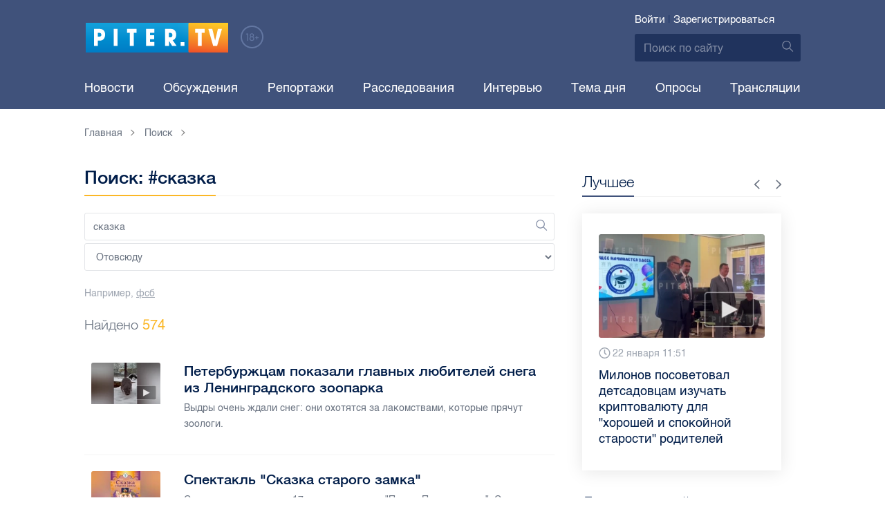

--- FILE ---
content_type: text/html; charset=UTF-8
request_url: https://piter.tv/search_result/?query=%D1%81%D0%BA%D0%B0%D0%B7%D0%BA%D0%B0
body_size: 24906
content:





<!DOCTYPE html>
<html lang="ru">
<head>
	<meta charset="utf-8">
	<meta http-equiv="X-UA-Compatible" content="IE=edge">
	<meta property="og:site_name" content="PITER TV">
	<meta name="viewport" content="width=device-width, initial-scale=1, maximum-scale=1, minimal-ui">
	<meta name="imagetoolbar" content="no">
	<meta name="msthemecompatible" content="no">
	<meta name="cleartype" content="on">
	<meta name="HandheldFriendly" content="True">
	<meta name="format-detection" content="telephone=no">
	<meta name="format-detection" content="address=no">
	<meta name="google" value="notranslate">
	<meta name="theme-color" content="#ffffff">
	<meta name="mobile-web-app-capable" content="yes">
	<meta name="yandex-verification" content="1cc0f06881696cf5" />
	<meta name="description" content="" />
	<meta name="keywords" content="" />
	
<meta name="robots" content="noindex,follow" />


	<title>Поиск: #сказка</title>

	<link href="https://static.piter.tv/ptv2/assets/styles/app.min_6468.css" rel="stylesheet">
	

	<link rel="preload" href="https://static.piter.tv/ptv2/assets/fonts/subset-HelveticaRegular-Regular.woff2" as="font" crossorigin="anonymous" />
	<link rel="preload" href="https://static.piter.tv/ptv2/assets/fonts/hinted-subset-HelveticaLight-Regular.woff2" as="font" crossorigin="anonymous" />
	<link rel="preload" href="https://static.piter.tv/ptv2/assets/fonts/hinted-subset-HelveticaNeue-Medium.woff2" as="font" crossorigin="anonymous" />


	<link rel="alternate" type="application/rss+xml" title="RSS" href="https://piter.tv/rss/" />
	<link rel="shortcut icon" href="https://piter.tv/favicon_piter.ico" type="image/x-icon" />
	<link rel="icon" href="https://piter.tv/favicon_piter.ico" type="image/x-icon" />

	<script type="text/javascript">
        window.CKEDITOR_BASEPATH = 'https://static.piter.tv/libs/ckeditor/';
        window.staticServer = 'https://static3.piter.tv';
		window.delayInitialization = [];
        window.scriptsLoaded = [];

        window.awaitImport = async function(scripts) {
            if (scripts.length) {
                let promise = new Promise(function (resolve, reject) {
                    resolve(1);
				});
                for (var i = 0; i < scripts.length; i++) {
                    const scriptPath = scripts[i];
                    if (scriptsLoaded.indexOf(scriptPath) !== -1) {
                        continue;
					}
                    scriptsLoaded.push(scriptPath);

                    promise = promise.then(function(result) {
                        return new Promise(function (resolve, reject) {
                            const script = document.createElement('script');
                            script.src = scriptPath;

                            let loaded = false;
                            script.onload = script.onerror = function() {
                                if ( ! loaded) {
                                    loaded = true;
                                    resolve(1);
                                }
                            };
                            script.onreadystatechange = function() {
                                var self = this;
                                if (this.readyState == "complete" || this.readyState == "loaded") {
                                    setTimeout(function() {
                                        self.onload();
                                    }, 0);
                                }
                            };

                            document.body.appendChild(script);
						})
					});
                }

                let result = await promise;
            }
        };
	</script>

	<script type="text/javascript">new Image().src = "//counter.yadro.ru/hit?r" + escape(document.referrer) + ((typeof(screen)=="undefined")?"" : ";s"+screen.width+"*"+screen.height+"*" + (screen.colorDepth?screen.colorDepth:screen.pixelDepth)) + ";u"+escape(document.URL) +  ";" +Math.random();</script>
	<script type="text/javascript" src="//www.gstatic.com/firebasejs/3.6.8/firebase.js"></script>

	
<script>
	window.userSubscriptionInfo = {isLogged : 0, isGranted : 0, isSubscribedNews : 0, isSubscribedComments : 0, isSubscribedProject : 0}
</script>


	<script>window.yaContextCb = window.yaContextCb || []</script>
	<script src="https://yandex.ru/ads/system/context.js" async></script>
</head>

<body class="page page_address-list page_article" itemscope itemtype="http://schema.org/NewsArticle">




<header class="header">
	<div class="header__top">
		<div class="header__in">
			<div class="header__logo-w">
				<a href="https://piter.tv" class="header__logo logo">
					<img src="https://static.piter.tv/ptv2/assets/images/general/logo.png?1" alt="Piter.tv" />
				</a>
				<img class="header__18plus" src="https://static.piter.tv/ptv2/assets/images/general/18ptv.png" alt="18+" />
			</div>
			

			<div class="header__control">
				
<div class="header__auth">
	<svg class="header__auth-icon"><use xlink:href="https://piter.tv/static/ptv2/assets/images/icon.svg#icon_auth-icon"></use></svg>
	<a href="https://piter.tv/login/" onclick="sendRequest('',{'action':'fe_login_form'});return false;" class="header__auth-link header__auth-link_enter">Войти</a>
	<span class="header__auth-sep">|</span>
	<a href="#" onclick="sendRequest('',{'action':'registration','ajax':1}); return false;" class="header__auth-link header__auth-link_reg">Зарегистрироваться</a>
</div>

				<div class="search-form header__search">
					<form action="https://piter.tv/search_result/" method="get" class="search-form__w">
						<input type="text" value="" placeholder="Поиск по сайту" name="query" class="search-form__input" />
						<button type="submit" class="search-form__submit">
							<svg class="search-form__submit-icon"><use xlink:href="https://piter.tv/static/ptv2/assets/images/icon.svg#icon_search-icon"></use></svg>
						</button>
					</form>
				</div>
			</div>
		</div>
	</div>
	<div class="header__body">
		<div class="header__in">
			<nav class="header__nav nav nav_main">
				<ul id="main-nav" class="nav__list initial">
					
<li class="nav__item ">
	<a href="https://piter.tv/news/60/" title="Новости" class="nav__link">Новости</a>
</li>

					
<li class="nav__item first">
	<a href="https://piter.tv/forum/" title="Обсуждение актуальных событий" class="nav__link">Обсуждения</a>
</li>

					
<li class="nav__item ">
	<a href="https://piter.tv/news/3873/" title="Репортажи" class="nav__link">Репортажи</a>
</li>

					
<li class="nav__item ">
	<a href="https://piter.tv/channel/668/" title="Расследования" class="nav__link">Расследования</a>
</li>

					
<li class="nav__item ">
	<a href="https://piter.tv/news/3741/" title="Интервью" class="nav__link">Интервью</a>
</li>

					
<li class="nav__item ">
	<a href="https://piter.tv/news/3874/" title="Тема дня" class="nav__link">Тема дня</a>
</li>

					
<li class="nav__item first">
	<a href="https://piter.tv/polls/" title="Архив опросов посетителей" class="nav__link">Опросы</a>
</li>

					
<li class="nav__item first">
	<a href="https://piter.tv/conference_catalog/" title="Прямые трансляции на канале ПитерТВ" class="nav__link">Трансляции</a>
</li>

					<li data-width="10" class="nav__item nav__item_more">
						<a class="nav__link">Еще
							<svg class="nav__more-icon"><use xlink:href="https://piter.tv/static/ptv2/assets/images/icon.svg#icon_arrow-down"></use></svg>
						</a>
						<ul></ul>
					</li>
				</ul>
			</nav>
		</div>
	</div>
</header>



<main class="main" role="main">
	




	<div class="main__in">
		<div class="main__breadcrumbs">
			<div class="main__in">
				
	<div class="breadcrumbs">
		<ol itemscope="" itemtype="http://schema.org/BreadcrumbList" class="breadcrumbs__list">
			<li itemprop="itemListElement" itemscope="" itemtype="http://schema.org/ListItem" class="breadcrumbs__item">
				<a itemscope="" itemtype="http://schema.org/Thing" itemprop="item" href="https://piter.tv" class="breadcrumbs__link">
					<span itemprop="name">Главная</span><svg class="breadcrumbs__icon"><use xlink:href="https://piter.tv/static/ptv2/assets/images/icon.svg#icon_arrow-right"></use></svg>
				</a>
				<meta itemprop="position" content="1" />
			</li>


	<li itemprop="itemListElement" itemscope="" itemtype="http://schema.org/ListItem" class="breadcrumbs__item breadcrumbs__item_hide">
		<a itemscope="" itemtype="http://schema.org/Thing" itemprop="item" href=""	class="breadcrumbs__link">
			<span itemprop="name">Поиск</span><svg class="breadcrumbs__icon"><use xlink:href="https://piter.tv/static/ptv2/assets/images/icon.svg#icon_arrow-right"></use></svg>
		</a>
		<meta itemprop="position" content="2" />
	</li>

		</ol>
	</div>

			</div>
		</div>
		<div class="main__w">
			<div class="content main__content">
				<section class="address-list category main__category">
					<header class="address-list__header category__header">
						<h1 class="category__title title title_full">Поиск: #сказка</h1>
					</header>
					<div class="search-form search-form_wide address-list__form">
						<form action="/search_result/" method="post" class="search-form__w">
							<input type="hidden" name="type" value="0">
							<input type="text" value="сказка" placeholder="Поиск" name="query" class="search-form__input" id="search-query" />
							<button type="submit" class="search-form__submit">
								<svg class="search-form__submit-icon"><use xlink:href="https://piter.tv/static/ptv2/assets/images/icon.svg#icon_search-icon"></use></svg>
							</button>
							<select name="type" class="search-form__input">
								<option value = "0">Отовсюду</option>
								
<option value = "1"  >В новостях</option>

<option value = "2"  >В видеоклипах</option>

<option value = "3"  >В справочнике</option>

<option value = "4"  >В персонах</option>

							</select>
						</form>
						<div class="search-form__example">Например, <a href="/search_result/?query=%D1%84%D1%81%D0%B1" class="search-form__example-link">фсб</a></div>
					</div>
					<div class="address-list__find">Найдено <span>574</span></div>

					<ul class="address-list__list category__list">
						
	<li class="address-list__item category__item address">
		<a href="https://piter.tv/event/vidri_lenzooparka/" class="address__link"></a>
		<figure class="address__photo no__bg">
			
<span class="previewCarouselBlock"  sources='["48Gf4zhtvLBt1y8L9GGUNllFV467bSW3.webp","WF9YCa7nrc7nrp760WMIBOksFoE08Chs.webp","nEfU6oMjUK3fKCh7g9i0LQJ8f4QSr18O.webp","aCXiaa5touw4PgG2LnCWuI4miGdf0vsw.webp","oqBV7i9Ke7kqldGip6bKl1Dy7OQp3aqd.webp"]' style='' >
    <img class="__firstPreview lazyload" src="https://static.piter.tv/img/news_default_small.png" width="100" height="60"  data-src="https://static3.piter.tv/images/previews/SHmUPCtcrVOS3Y6yU0B5p67iI0Gb5qDW.webp" alt="Петербуржцам показали главных любителей снега из Ленинградского зоопарка" title="Петербуржцам показали главных любителей снега из Ленинградского зоопарка" />
    <noscript><img width="100" height="60" src="https://static3.piter.tv/images/previews/SHmUPCtcrVOS3Y6yU0B5p67iI0Gb5qDW.webp" alt="Петербуржцам показали главных любителей снега из Ленинградского зоопарка" title="Петербуржцам показали главных любителей снега из Ленинградского зоопарка" /></noscript>
</span>

		</figure>
		<div class="address__w">
			<div class="address__title">Петербуржцам показали главных любителей снега из Ленинградского зоопарка</div>
			<div class="address__desc">
				<p>Выдры очень ждали снег: они охотятся за лакомствами, которые прячут зоологи. </p>
			</div>
		</div>
	</li>

	<li class="address-list__item category__item address">
		<a href="https://piter.tv/event/Spektakl_Skazka_starogo_zamka_/" class="address__link"></a>
		<figure class="address__photo no__bg">
			
<span class="previewCarouselBlock"  sources='[]' style='' >
    <img class="__firstPreview lazyload" src="https://static.piter.tv/img/news_default_small.png" width="100" height="60"  data-src="https://static3.piter.tv/images/news_photos/MEKHMCje1VJGalQwwxhRSRSJk0rvetNC.webp" alt="Спектакль &quot;Сказка старого замка&quot;" title="Спектакль &quot;Сказка старого замка&quot;" />
    <noscript><img width="100" height="60" src="https://static3.piter.tv/images/news_photos/MEKHMCje1VJGalQwwxhRSRSJk0rvetNC.webp" alt="Спектакль &quot;Сказка старого замка&quot;" title="Спектакль &quot;Сказка старого замка&quot;" /></noscript>
</span>

		</figure>
		<div class="address__w">
			<div class="address__title">Спектакль &quot;Сказка старого замка&quot;</div>
			<div class="address__desc">
				<p>Спектакль представят 17 января в театре &quot;Плоды Просвещения&quot;. Стартует постановка в 16:00. Без возрастных ограничений. </p>
			</div>
		</div>
	</li>

	<li class="address-list__item category__item address">
		<a href="https://piter.tv/event/Muzikalnij_spektakl_Snezhinka_/" class="address__link"></a>
		<figure class="address__photo no__bg">
			
<span class="previewCarouselBlock"  sources='[]' style='' >
    <img class="__firstPreview lazyload" src="https://static.piter.tv/img/news_default_small.png" width="100" height="60"  data-src="https://static2.piter.tv/images/news_photos/WQNBBykRMgBPxs9u0FOFbPqNwyxs0rq6.webp" alt="Музыкальный спектакль &quot;Снежинка&quot;" title="Музыкальный спектакль &quot;Снежинка&quot;" />
    <noscript><img width="100" height="60" src="https://static3.piter.tv/images/news_photos/WQNBBykRMgBPxs9u0FOFbPqNwyxs0rq6.webp" alt="Музыкальный спектакль &quot;Снежинка&quot;" title="Музыкальный спектакль &quot;Снежинка&quot;" /></noscript>
</span>

		</figure>
		<div class="address__w">
			<div class="address__title">Музыкальный спектакль &quot;Снежинка&quot;</div>
			<div class="address__desc">
				<p>Музыкальный спектакль представят 1 января в ДК &quot;Выборгский&quot;. Начало – в 13:30. Без возрастных ограничений. </p>
			</div>
		</div>
	</li>

	<li class="address-list__item category__item address">
		<a href="https://piter.tv/event/pozdravlenie_s_novim_godom_2026/" class="address__link"></a>
		<figure class="address__photo no__bg">
			
<span class="previewCarouselBlock"  sources='[]' style='' >
    <img class="__firstPreview lazyload" src="https://static.piter.tv/img/news_default_small.png" width="100" height="60"  data-src="https://static2.piter.tv/images/previews/rFhry4PX7EUC7dd9HTD1lFkIkitII6yS.webp" alt="Укротитель тигров Эдгард Запашный поздравляет читателей Piter.TV c Новым годом" title="Укротитель тигров Эдгард Запашный поздравляет читателей Piter.TV c Новым годом" />
    <noscript><img width="100" height="60" src="https://static1.piter.tv/images/previews/rFhry4PX7EUC7dd9HTD1lFkIkitII6yS.webp" alt="Укротитель тигров Эдгард Запашный поздравляет читателей Piter.TV c Новым годом" title="Укротитель тигров Эдгард Запашный поздравляет читателей Piter.TV c Новым годом" /></noscript>
</span>

		</figure>
		<div class="address__w">
			<div class="address__title">Укротитель тигров Эдгард Запашный поздравляет читателей Piter.TV c Новым годом</div>
			<div class="address__desc">
				<p></p>
			</div>
		</div>
	</li>

	<li class="address-list__item category__item address">
		<a href="https://piter.tv/event/vechera_na_hutore_shou_navki_spb/" class="address__link"></a>
		<figure class="address__photo no__bg">
			
<span class="previewCarouselBlock"  sources='[]' style='' >
    <img class="__firstPreview lazyload" src="https://static.piter.tv/img/news_default_small.png" width="100" height="60"  data-src="https://static1.piter.tv/images/previews/4lHd98eGC3uW0agbjGoPssqijEk7nyfR.webp" alt="От чёрта до императрицы: Навка представила мультимедийное ледовое шоу по Гоголю" title="От чёрта до императрицы: Навка представила мультимедийное ледовое шоу по Гоголю" />
    <noscript><img width="100" height="60" src="https://static3.piter.tv/images/previews/4lHd98eGC3uW0agbjGoPssqijEk7nyfR.webp" alt="От чёрта до императрицы: Навка представила мультимедийное ледовое шоу по Гоголю" title="От чёрта до императрицы: Навка представила мультимедийное ледовое шоу по Гоголю" /></noscript>
</span>

		</figure>
		<div class="address__w">
			<div class="address__title">От чёрта до императрицы: Навка представила мультимедийное ледовое шоу по Гоголю</div>
			<div class="address__desc">
				<p>Шоу будет проходить в СК &quot;Юбилейный&quot; до 8 января 2026 года.</p>
			</div>
		</div>
	</li>

	<li class="address-list__item category__item address">
		<a href="https://piter.tv/event/Koncert_Schelkunchik_Izbrannie_fragmenti_/" class="address__link"></a>
		<figure class="address__photo no__bg">
			
<span class="previewCarouselBlock"  sources='[]' style='' >
    <img class="__firstPreview lazyload" src="https://static.piter.tv/img/news_default_small.png" width="100" height="60"  data-src="https://static3.piter.tv/images/news_photos/ClwU7jldecY01cdHICNCPfTXjLpWQCwC.webp" alt="Концерт &quot;Щелкунчик. Избранные фрагменты&quot;" title="Концерт &quot;Щелкунчик. Избранные фрагменты&quot;" />
    <noscript><img width="100" height="60" src="https://static3.piter.tv/images/news_photos/ClwU7jldecY01cdHICNCPfTXjLpWQCwC.webp" alt="Концерт &quot;Щелкунчик. Избранные фрагменты&quot;" title="Концерт &quot;Щелкунчик. Избранные фрагменты&quot;" /></noscript>
</span>

		</figure>
		<div class="address__w">
			<div class="address__title">Концерт &quot;Щелкунчик. Избранные фрагменты&quot;</div>
			<div class="address__desc">
				<p>Концерт пройдет 29 декабря в Гербовом зале Эрмитажа. Начало – в 19:00. Для гостей старше 6 лет. </p>
			</div>
		</div>
	</li>

	<li class="address-list__item category__item address">
		<a href="https://piter.tv/event/kuda_shodit_na_novogodnie_prazdniki_v_spb/" class="address__link"></a>
		<figure class="address__photo no__bg">
			
<span class="previewCarouselBlock"  sources='[]' style='' >
    <img class="__firstPreview lazyload" src="https://static.piter.tv/img/news_default_small.png" width="100" height="60"  data-src="https://static1.piter.tv/images/news_photos/y6iqPkpct8b9t3cln62scOy5zUF09JFj.webp" alt="Как провести новогодние праздники в Петербурге" title="Как провести новогодние праздники в Петербурге" />
    <noscript><img width="100" height="60" src="https://static2.piter.tv/images/news_photos/y6iqPkpct8b9t3cln62scOy5zUF09JFj.webp" alt="Как провести новогодние праздники в Петербурге" title="Как провести новогодние праздники в Петербурге" /></noscript>
</span>

		</figure>
		<div class="address__w">
			<div class="address__title">Как провести новогодние праздники в Петербурге</div>
			<div class="address__desc">
				<p>В нашу подборку включены ярмарки, катки, детские мероприятия, спектакли и концерты. </p>
			</div>
		</div>
	</li>

	<li class="address-list__item category__item address">
		<a href="https://piter.tv/event/Vishel_tizer_trejler_filma_Volshebnik_Izumrudnogo_goroda_Velikij_i_Uzhasnij_/" class="address__link"></a>
		<figure class="address__photo no__bg">
			
<span class="previewCarouselBlock"  sources='["S2W1HJHBqUSaXV4sy5j45SQPK2dUCKSG.webp","QKCpG3ckjcylYMDE9RBK70iaG4yBaJer.webp","Kov7EY9u4YdyvT1X2dj6BBfIH6hEv8bS.webp","RRTqd7bxNxTJlXm8xhqvmG3G45SHNjjK.webp","MgRdnG8oPhfNMFVCd5XEkp3cdHTFdzap.webp"]' style='' >
    <img class="__firstPreview lazyload" src="https://static.piter.tv/img/news_default_small.png" width="100" height="60"  data-src="https://static3.piter.tv/images/previews/RQayXkr3JmpQTgLqG4uzaQQBY84bJQue.webp" alt="Вышел тизер-трейлер фильма &quot;Волшебник Изумрудного города. Великий и Ужасный&quot;" title="Вышел тизер-трейлер фильма &quot;Волшебник Изумрудного города. Великий и Ужасный&quot;" />
    <noscript><img width="100" height="60" src="https://static1.piter.tv/images/previews/RQayXkr3JmpQTgLqG4uzaQQBY84bJQue.webp" alt="Вышел тизер-трейлер фильма &quot;Волшебник Изумрудного города. Великий и Ужасный&quot;" title="Вышел тизер-трейлер фильма &quot;Волшебник Изумрудного города. Великий и Ужасный&quot;" /></noscript>
</span>

		</figure>
		<div class="address__w">
			<div class="address__title">Вышел тизер-трейлер фильма &quot;Волшебник Изумрудного города. Великий и Ужасный&quot;</div>
			<div class="address__desc">
				<p>Премьера в России состоится 1 января 2027 года.</p>
			</div>
		</div>
	</li>

	<li class="address-list__item category__item address">
		<a href="https://piter.tv/event/Vishel_trejler_filma_Skazka_o_care_Saltane_/" class="address__link"></a>
		<figure class="address__photo no__bg">
			
<span class="previewCarouselBlock"  sources='["SPvUVBj7Tu1h4I9yiQ2oOth66SQNMb7S.webp","vgQK587kBj3FuFohSQtiBgvNhPvUB6Cy.webp","tsybhkhjeqJnp2uWaGRChGjGCgUj5KyI.webp","ltxBJr4JVbuDajK9d9HuM8NQN8Oru3nM.webp","rmoM7cBSXtTc9xutQdsUdsiWdtNO4R88.webp"]' style='' >
    <img class="__firstPreview lazyload" src="https://static.piter.tv/img/news_default_small.png" width="100" height="60"  data-src="https://static3.piter.tv/images/previews/h7u20gisjyI8jGI35CWgtqFTgJposJv7.webp" alt="Вышел трейлер фильма &quot;Сказка о царе Салтане&quot;" title="Вышел трейлер фильма &quot;Сказка о царе Салтане&quot;" />
    <noscript><img width="100" height="60" src="https://static3.piter.tv/images/previews/h7u20gisjyI8jGI35CWgtqFTgJposJv7.webp" alt="Вышел трейлер фильма &quot;Сказка о царе Салтане&quot;" title="Вышел трейлер фильма &quot;Сказка о царе Салтане&quot;" /></noscript>
</span>

		</figure>
		<div class="address__w">
			<div class="address__title">Вышел трейлер фильма &quot;Сказка о царе Салтане&quot;</div>
			<div class="address__desc">
				<p>Премьера в России состоится 12 февраля 2026 года.</p>
			</div>
		</div>
	</li>

	<li class="address-list__item category__item address">
		<a href="https://piter.tv/event/Cirk_Zapashnih_SPb/" class="address__link"></a>
		<figure class="address__photo no__bg">
			
<span class="previewCarouselBlock"  sources='[]' style='' >
    <img class="__firstPreview lazyload" src="https://static.piter.tv/img/news_default_small.png" width="100" height="60"  data-src="https://static3.piter.tv/images/previews/eq8IUmqs9IINcJYyqaP7r8N3iI1iNLYq.webp" alt="В Петербурге покажут цирковой спектакль, собравший в Москве полмиллиона зрителей" title="В Петербурге покажут цирковой спектакль, собравший в Москве полмиллиона зрителей" />
    <noscript><img width="100" height="60" src="https://static3.piter.tv/images/previews/eq8IUmqs9IINcJYyqaP7r8N3iI1iNLYq.webp" alt="В Петербурге покажут цирковой спектакль, собравший в Москве полмиллиона зрителей" title="В Петербурге покажут цирковой спектакль, собравший в Москве полмиллиона зрителей" /></noscript>
</span>

		</figure>
		<div class="address__w">
			<div class="address__title">В Петербурге покажут цирковой спектакль, собравший в Москве полмиллиона зрителей</div>
			<div class="address__desc">
				<p>Большой Московский цирк представляет в Петербурге премьеру новогоднего шоу  &quot;Сказка о Золотой рыбке&quot;.</p>
			</div>
		</div>
	</li>

	<li class="address-list__item category__item address">
		<a href="https://piter.tv/event/Gallyamov_nazval_bolnoj_na_vsyu_golovu_pozvonivshuyu_emu_zhurnalistku/" class="address__link"></a>
		<figure class="address__photo no__bg">
			
<span class="previewCarouselBlock"  sources='["cJIz0RWjLtcJ7o4L7dn4yvMeOcbP9XQg.webp","RSqrFzIG3LgSOJVaeXQUKcyrQvY7sfqC.webp","i9Xb0ffd7Hclpv8GTEjd0oOmhGiCHS2x.webp","ITQ0JsDnRwBlsR0pr6tl3Q4pjepcrt99.webp","11nG4EPbKMTSomJ9Fhki7FH9rnLUYlwx.webp"]' style='' >
    <img class="__firstPreview lazyload" src="https://static.piter.tv/img/news_default_small.png" width="100" height="60"  data-src="https://static3.piter.tv/images/previews/BSoz54K42rU8lOiblSYylWyI6FEq026X.webp" alt="&quot;Корона уперлась в потолок&quot;: фигурист Галлямов возмутился утренним звонком журналистки" title="&quot;Корона уперлась в потолок&quot;: фигурист Галлямов возмутился утренним звонком журналистки" />
    <noscript><img width="100" height="60" src="https://static1.piter.tv/images/previews/BSoz54K42rU8lOiblSYylWyI6FEq026X.webp" alt="&quot;Корона уперлась в потолок&quot;: фигурист Галлямов возмутился утренним звонком журналистки" title="&quot;Корона уперлась в потолок&quot;: фигурист Галлямов возмутился утренним звонком журналистки" /></noscript>
</span>

		</figure>
		<div class="address__w">
			<div class="address__title">&quot;Корона уперлась в потолок&quot;: фигурист Галлямов возмутился утренним звонком журналистки</div>
			<div class="address__desc">
				<p>Олимпийский призёр назвал звонок в 9:54 &quot;подлым поступком&quot; и высказался в резкой форме.</p>
			</div>
		</div>
	</li>

	<li class="address-list__item category__item address">
		<a href="https://piter.tv/event/Spektakl_Dvenadcataya_noch_0/" class="address__link"></a>
		<figure class="address__photo no__bg">
			
<span class="previewCarouselBlock"  sources='[]' style='' >
    <img class="__firstPreview lazyload" src="https://static.piter.tv/img/news_default_small.png" width="100" height="60"  data-src="https://static3.piter.tv/images/news_photos/zYNdyNNMNYa4ncqrvckb9owVQdBudM7s.webp" alt="Спектакль &quot;Двенадцатая ночь&quot;" title="Спектакль &quot;Двенадцатая ночь&quot;" />
    <noscript><img width="100" height="60" src="https://static2.piter.tv/images/news_photos/zYNdyNNMNYa4ncqrvckb9owVQdBudM7s.webp" alt="Спектакль &quot;Двенадцатая ночь&quot;" title="Спектакль &quot;Двенадцатая ночь&quot;" /></noscript>
</span>

		</figure>
		<div class="address__w">
			<div class="address__title">Спектакль &quot;Двенадцатая ночь&quot;</div>
			<div class="address__desc">
				<p>Спектакль представят 18 декабря в Театре имени Ленсовета. Начнется постановка в 19:00. Возрастное ограничение: 16+. </p>
			</div>
		</div>
	</li>

	<li class="address-list__item category__item address">
		<a href="https://piter.tv/event/Multiplikator_Bronzit_o_short_liste_Oskara_/" class="address__link"></a>
		<figure class="address__photo no__bg">
			
<span class="previewCarouselBlock"  sources='[]' style='' >
    <img class="__firstPreview lazyload" src="https://static.piter.tv/img/news_default_small.png" width="100" height="60"  data-src="https://static1.piter.tv/images/news_photos/QVIMzouusDOzWyPlEEMCOoM600xBpdOX.webp" alt="Мультфильм петербургского режиссера вошел в шорт-лист премии Оскар" title="Мультфильм петербургского режиссера вошел в шорт-лист премии Оскар" />
    <noscript><img width="100" height="60" src="https://static3.piter.tv/images/news_photos/QVIMzouusDOzWyPlEEMCOoM600xBpdOX.webp" alt="Мультфильм петербургского режиссера вошел в шорт-лист премии Оскар" title="Мультфильм петербургского режиссера вошел в шорт-лист премии Оскар" /></noscript>
</span>

		</figure>
		<div class="address__w">
			<div class="address__title">Мультфильм петербургского режиссера вошел в шорт-лист премии Оскар</div>
			<div class="address__desc">
				<p>Аниматор представлен на фестивалях под вымышленным именем Тимур Когнов, для которого специально придумали полную несуществующую биографию.</p>
			</div>
		</div>
	</li>

	<li class="address-list__item category__item address">
		<a href="https://piter.tv/event/katok_na_konyushennoj_ploschadi_snegurochka_na_konyushennoj_ploschadi/" class="address__link"></a>
		<figure class="address__photo no__bg">
			
<span class="previewCarouselBlock"  sources='[]' style='' >
    <img class="__firstPreview lazyload" src="https://static.piter.tv/img/news_default_small.png" width="100" height="60"  data-src="https://static3.piter.tv/images/previews/magMhltkV86R7ih8YyiNMOITFhtadFLs.webp" alt="Волшебство на открытом воздухе: на Конюшенной площади запустили зимний каток с ледовым спектаклем" title="Волшебство на открытом воздухе: на Конюшенной площади запустили зимний каток с ледовым спектаклем" />
    <noscript><img width="100" height="60" src="https://static1.piter.tv/images/previews/magMhltkV86R7ih8YyiNMOITFhtadFLs.webp" alt="Волшебство на открытом воздухе: на Конюшенной площади запустили зимний каток с ледовым спектаклем" title="Волшебство на открытом воздухе: на Конюшенной площади запустили зимний каток с ледовым спектаклем" /></noscript>
</span>

		</figure>
		<div class="address__w">
			<div class="address__title">Волшебство на открытом воздухе: на Конюшенной площади запустили зимний каток с ледовым спектаклем</div>
			<div class="address__desc">
				<p>Постановку &quot;Снегурочка&quot; сделали компактной, чтобы смотреть её было удобно и детям, и взрослым.</p>
			</div>
		</div>
	</li>

	<li class="address-list__item category__item address">
		<a href="https://piter.tv/event/V_Gosdume_predlozhili_pokazivat_v_shkolah_sovetskie_novogodnie_skazki/" class="address__link"></a>
		<figure class="address__photo no__bg">
			
<span class="previewCarouselBlock"  sources='[]' style='' >
    <img class="__firstPreview lazyload" src="https://static.piter.tv/img/news_default_small.png" width="100" height="60"  data-src="https://static3.piter.tv/images/news_photos/RpnftJ1LBvy11vWgJbNhN0foYONlBTBS.webp" alt="В Госдуме предложили показывать в школах советские новогодние сказки" title="В Госдуме предложили показывать в школах советские новогодние сказки" />
    <noscript><img width="100" height="60" src="https://static3.piter.tv/images/news_photos/RpnftJ1LBvy11vWgJbNhN0foYONlBTBS.webp" alt="В Госдуме предложили показывать в школах советские новогодние сказки" title="В Госдуме предложили показывать в школах советские новогодние сказки" /></noscript>
</span>

		</figure>
		<div class="address__w">
			<div class="address__title">В Госдуме предложили показывать в школах советские новогодние сказки</div>
			<div class="address__desc">
				<p>Депутат Игорь Антропенко призвал дать детям предпраздничную атмосферу.</p>
			</div>
		</div>
	</li>

	<li class="address-list__item category__item address">
		<a href="https://piter.tv/event/Koncert_Skazochnij_mir_russkoj_klassiki_/" class="address__link"></a>
		<figure class="address__photo no__bg">
			
<span class="previewCarouselBlock"  sources='[]' style='' >
    <img class="__firstPreview lazyload" src="https://static.piter.tv/img/news_default_small.png" width="100" height="60"  data-src="https://static1.piter.tv/images/news_photos/56scG9iut6Dbre3OY6zfLrw64LHVPv3K.webp" alt="Концерт &quot;Сказочный мир русской классики&quot;" title="Концерт &quot;Сказочный мир русской классики&quot;" />
    <noscript><img width="100" height="60" src="https://static3.piter.tv/images/news_photos/56scG9iut6Dbre3OY6zfLrw64LHVPv3K.webp" alt="Концерт &quot;Сказочный мир русской классики&quot;" title="Концерт &quot;Сказочный мир русской классики&quot;" /></noscript>
</span>

		</figure>
		<div class="address__w">
			<div class="address__title">Концерт &quot;Сказочный мир русской классики&quot;</div>
			<div class="address__desc">
				<p>Концерт пройдет 12 декабря в Анненкирхе. Начало – в 19:30. Для гостей старше 6 лет. </p>
			</div>
		</div>
	</li>

	<li class="address-list__item category__item address">
		<a href="https://piter.tv/event/elka_mira_v_ermitazhe/" class="address__link"></a>
		<figure class="address__photo no__bg">
			
<span class="previewCarouselBlock"  sources='[]' style='' >
    <img class="__firstPreview lazyload" src="https://static.piter.tv/img/news_default_small.png" width="100" height="60"  data-src="https://static1.piter.tv/images/news_photos/VxkT0GjeCPX7yd1zBdESghakWIoV3nJH.webp" alt="В Эрмитаже зажжена &quot;Елка мира&quot;" title="В Эрмитаже зажжена &quot;Елка мира&quot;" />
    <noscript><img width="100" height="60" src="https://static1.piter.tv/images/news_photos/VxkT0GjeCPX7yd1zBdESghakWIoV3nJH.webp" alt="В Эрмитаже зажжена &quot;Елка мира&quot;" title="В Эрмитаже зажжена &quot;Елка мира&quot;" /></noscript>
</span>

		</figure>
		<div class="address__w">
			<div class="address__title">В Эрмитаже зажжена &quot;Елка мира&quot;</div>
			<div class="address__desc">
				<p>Украшена ель игрушками, которые созданы финалистами конкурса &quot;Создай экспонат для Эрмитажа&quot;. </p>
			</div>
		</div>
	</li>

	<li class="address-list__item category__item address">
		<a href="https://piter.tv/event/pervij_snegopad_v_spb_/" class="address__link"></a>
		<figure class="address__photo no__bg">
			
<span class="previewCarouselBlock"  sources='["i7FDoy1M0NF34uv6IybjTyKYsrBwlRLb.webp","dJmlBFKOQPPcphYn8uI5lDvEaHk2t1tr.webp","0KLylTcqR5QxPR10LEyTu7Uc9vaUt86d.webp","dejxuyJ2VCFNSjIpGKOmbelqyb4lUE5U.webp","J2Mw60VjLn5B3lyemrIby8isxhSGzKQk.webp"]' style='' >
    <img class="__firstPreview lazyload" src="https://static.piter.tv/img/news_default_small.png" width="100" height="60"  data-src="https://static2.piter.tv/images/previews/PQLFgvxfX8iw4UI2VU95KBq6yBW2ix2N.webp" alt="Зимняя сказка, хороводы и снеговики: петербуржцы показали кадры первого крупного снегопада" title="Зимняя сказка, хороводы и снеговики: петербуржцы показали кадры первого крупного снегопада" />
    <noscript><img width="100" height="60" src="https://static3.piter.tv/images/previews/PQLFgvxfX8iw4UI2VU95KBq6yBW2ix2N.webp" alt="Зимняя сказка, хороводы и снеговики: петербуржцы показали кадры первого крупного снегопада" title="Зимняя сказка, хороводы и снеговики: петербуржцы показали кадры первого крупного снегопада" /></noscript>
</span>

		</figure>
		<div class="address__w">
			<div class="address__title">Зимняя сказка, хороводы и снеговики: петербуржцы показали кадры первого крупного снегопада</div>
			<div class="address__desc">
				<p>Жители города вышли лепить снеговиков, а синоптики предупредили о позднем приходе зимы.</p>
			</div>
		</div>
	</li>

	<li class="address-list__item category__item address">
		<a href="https://piter.tv/event/Nastoyaschaya_kareta_podehala_k_Pulkovo_i_sobrala_tolpu_zritelej/" class="address__link"></a>
		<figure class="address__photo no__bg">
			
<span class="previewCarouselBlock"  sources='[]' style='' >
    <img class="__firstPreview lazyload" src="https://static.piter.tv/img/news_default_small.png" width="100" height="60"  data-src="https://static2.piter.tv/images/news_photos/o1IUF81eTs1OSrhlfJORejqRCNE6uhlp.webp" alt="Настоящая карета подъехала к Пулково и собрала толпу зрителей" title="Настоящая карета подъехала к Пулково и собрала толпу зрителей" />
    <noscript><img width="100" height="60" src="https://static3.piter.tv/images/news_photos/o1IUF81eTs1OSrhlfJORejqRCNE6uhlp.webp" alt="Настоящая карета подъехала к Пулково и собрала толпу зрителей" title="Настоящая карета подъехала к Пулково и собрала толпу зрителей" /></noscript>
</span>

		</figure>
		<div class="address__w">
			<div class="address__title">Настоящая карета подъехала к Пулково и собрала толпу зрителей</div>
			<div class="address__desc">
				<p>Сказка на взлётной полосе карета за пассажиркой в Пулково стала сенсацией дня.</p>
			</div>
		</div>
	</li>

	<li class="address-list__item category__item address">
		<a href="https://piter.tv/event/mnenie_peterburzhcev_o_shestidnevnoj_rabochej_nedele/" class="address__link"></a>
		<figure class="address__photo no__bg">
			
<span class="previewCarouselBlock"  sources='[]' style='' >
    <img class="__firstPreview lazyload" src="https://static.piter.tv/img/news_default_small.png" width="100" height="60"  data-src="https://static2.piter.tv/images/news_photos/jfv6XdReSoBpQyYI8rYTnDBdFfDDgJen.webp" alt="Петербуржцы высказались о целесообразности шестидневной рабочей недели" title="Петербуржцы высказались о целесообразности шестидневной рабочей недели" />
    <noscript><img width="100" height="60" src="https://static2.piter.tv/images/news_photos/jfv6XdReSoBpQyYI8rYTnDBdFfDDgJen.webp" alt="Петербуржцы высказались о целесообразности шестидневной рабочей недели" title="Петербуржцы высказались о целесообразности шестидневной рабочей недели" /></noscript>
</span>

		</figure>
		<div class="address__w">
			<div class="address__title">Петербуржцы высказались о целесообразности шестидневной рабочей недели</div>
			<div class="address__desc">
				<p>Одни убеждены, что удлинение рабочего времени неизбежно отразится на повышении производительности труда, другие считают, что важно сохранять баланс между работой и личной жизнью.</p>
			</div>
		</div>
	</li>

	<li class="address-list__item category__item address">
		<a href="https://piter.tv/event/novogodnij_peterburg_2026/" class="address__link"></a>
		<figure class="address__photo no__bg">
			
<span class="previewCarouselBlock"  sources='[]' style='' >
    <img class="__firstPreview lazyload" src="https://static.piter.tv/img/news_default_small.png" width="100" height="60"  data-src="https://static1.piter.tv/images/news_photos/maC73a9R2fsgyhpDiNi9HaFPFNE6FU96.webp" alt="Щелкунчик на Дворцовой и ангелы на Московском: как украсят Петербург к Новому 2026 году" title="Щелкунчик на Дворцовой и ангелы на Московском: как украсят Петербург к Новому 2026 году" />
    <noscript><img width="100" height="60" src="https://static2.piter.tv/images/news_photos/maC73a9R2fsgyhpDiNi9HaFPFNE6FU96.webp" alt="Щелкунчик на Дворцовой и ангелы на Московском: как украсят Петербург к Новому 2026 году" title="Щелкунчик на Дворцовой и ангелы на Московском: как украсят Петербург к Новому 2026 году" /></noscript>
</span>

		</figure>
		<div class="address__w">
			<div class="address__title">Щелкунчик на Дворцовой и ангелы на Московском: как украсят Петербург к Новому 2026 году</div>
			<div class="address__desc">
				<p>В этом году привычные горожанам украшения и  гирлянды дополнят новые световые композиции.</p>
			</div>
		</div>
	</li>

	<li class="address-list__item category__item address">
		<a href="https://piter.tv/event/Spektakl_Tri_apelsina_Karnaval_0/" class="address__link"></a>
		<figure class="address__photo no__bg">
			
<span class="previewCarouselBlock"  sources='[]' style='' >
    <img class="__firstPreview lazyload" src="https://static.piter.tv/img/news_default_small.png" width="100" height="60"  data-src="https://static3.piter.tv/images/news_photos/yIjefjsCoN4b1bfYt2dPvmW00XM0YlQP.webp" alt="Спектакль &quot;Три апельсина. Карнавал&quot;" title="Спектакль &quot;Три апельсина. Карнавал&quot;" />
    <noscript><img width="100" height="60" src="https://static1.piter.tv/images/news_photos/yIjefjsCoN4b1bfYt2dPvmW00XM0YlQP.webp" alt="Спектакль &quot;Три апельсина. Карнавал&quot;" title="Спектакль &quot;Три апельсина. Карнавал&quot;" /></noscript>
</span>

		</figure>
		<div class="address__w">
			<div class="address__title">Спектакль &quot;Три апельсина. Карнавал&quot;</div>
			<div class="address__desc">
				<p>Спектакль представят 26 сентября в Театре эстрады имени Аркадия Райкина. Начало – в 19:00. Для зрителей старше 16 лет. </p>
			</div>
		</div>
	</li>

	<li class="address-list__item category__item address">
		<a href="https://piter.tv/event/Spektakl_Dvenadcataya_noch_/" class="address__link"></a>
		<figure class="address__photo no__bg">
			
<span class="previewCarouselBlock"  sources='[]' style='' >
    <img class="__firstPreview lazyload" src="https://static.piter.tv/img/news_default_small.png" width="100" height="60"  data-src="https://static1.piter.tv/images/news_photos/X8p2kgo4VqQhj7yqGiKRJEzjYKUobs5z.webp" alt="Спектакль &quot;Двенадцатая ночь&quot;" title="Спектакль &quot;Двенадцатая ночь&quot;" />
    <noscript><img width="100" height="60" src="https://static1.piter.tv/images/news_photos/X8p2kgo4VqQhj7yqGiKRJEzjYKUobs5z.webp" alt="Спектакль &quot;Двенадцатая ночь&quot;" title="Спектакль &quot;Двенадцатая ночь&quot;" /></noscript>
</span>

		</figure>
		<div class="address__w">
			<div class="address__title">Спектакль &quot;Двенадцатая ночь&quot;</div>
			<div class="address__desc">
				<p>Спектакль покажут 6 сентября в Театре имени Ленсовета. Начало – в 18:00. Для зрителей старше 16 лет. </p>
			</div>
		</div>
	</li>

	<li class="address-list__item category__item address">
		<a href="https://piter.tv/event/Koncert_Otkritie_triptih_Poslednyaya_skazka_Prokofeva_/" class="address__link"></a>
		<figure class="address__photo no__bg">
			
<span class="previewCarouselBlock"  sources='[]' style='' >
    <img class="__firstPreview lazyload" src="https://static.piter.tv/img/news_default_small.png" width="100" height="60"  data-src="https://static2.piter.tv/images/news_photos/tHKv9q9YYBij6ijNHbfPdd22jHchgqT4.webp" alt="Концерт &quot;Открытие-триптих. Последняя сказка Прокофьева&quot;" title="Концерт &quot;Открытие-триптих. Последняя сказка Прокофьева&quot;" />
    <noscript><img width="100" height="60" src="https://static1.piter.tv/images/news_photos/tHKv9q9YYBij6ijNHbfPdd22jHchgqT4.webp" alt="Концерт &quot;Открытие-триптих. Последняя сказка Прокофьева&quot;" title="Концерт &quot;Открытие-триптих. Последняя сказка Прокофьева&quot;" /></noscript>
</span>

		</figure>
		<div class="address__w">
			<div class="address__title">Концерт &quot;Открытие-триптих. Последняя сказка Прокофьева&quot;</div>
			<div class="address__desc">
				<p>Концерт состоится 3 сентября в Капелле. Стартует мероприятие в 19:00. Возрастное ограничение: 6+. </p>
			</div>
		</div>
	</li>

	<li class="address-list__item category__item address">
		<a href="https://piter.tv/event/Spektakl_Kasatka_Novij_polet_/" class="address__link"></a>
		<figure class="address__photo no__bg">
			
<span class="previewCarouselBlock"  sources='[]' style='' >
    <img class="__firstPreview lazyload" src="https://static.piter.tv/img/news_default_small.png" width="100" height="60"  data-src="https://static1.piter.tv/images/news_photos/MtFFoW39QjWpoqc8gfSfG2Tqs7SWG2sL.webp" alt="Спектакль &quot;Касатка. Новый полет&quot;" title="Спектакль &quot;Касатка. Новый полет&quot;" />
    <noscript><img width="100" height="60" src="https://static2.piter.tv/images/news_photos/MtFFoW39QjWpoqc8gfSfG2Tqs7SWG2sL.webp" alt="Спектакль &quot;Касатка. Новый полет&quot;" title="Спектакль &quot;Касатка. Новый полет&quot;" /></noscript>
</span>

		</figure>
		<div class="address__w">
			<div class="address__title">Спектакль &quot;Касатка. Новый полет&quot;</div>
			<div class="address__desc">
				<p>Спектакль &quot;Касатка. Новый полет&quot; представят 21 августа в Молодежном театре на Фонтанке. Начнется постановка в 19:00. Возрастное ограничение: 16+. </p>
			</div>
		</div>
	</li>

	<li class="address-list__item category__item address">
		<a href="https://piter.tv/event/spb_vklyuchat_v_tur_po_gorodam_Zolotogo_kolca/" class="address__link"></a>
		<figure class="address__photo no__bg">
			
<span class="previewCarouselBlock"  sources='[]' style='' >
    <img class="__firstPreview lazyload" src="https://static.piter.tv/img/news_default_small.png" width="100" height="60"  data-src="https://static3.piter.tv/images/news_photos/JNmeDdtXa1kRKQ1FSMX4Kn8rbILjkXdx.webp" alt="Петербург включат в тур по городам Золотого кольца" title="Петербург включат в тур по городам Золотого кольца" />
    <noscript><img width="100" height="60" src="https://static1.piter.tv/images/news_photos/JNmeDdtXa1kRKQ1FSMX4Kn8rbILjkXdx.webp" alt="Петербург включат в тур по городам Золотого кольца" title="Петербург включат в тур по городам Золотого кольца" /></noscript>
</span>

		</figure>
		<div class="address__w">
			<div class="address__title">Петербург включат в тур по городам Золотого кольца</div>
			<div class="address__desc">
				<p>Некоторые эксперты проявляют скепсис касательно целесообразности данного маршрута.</p>
			</div>
		</div>
	</li>

	<li class="address-list__item category__item address">
		<a href="https://piter.tv/event/Teatr_u_Narvskih_vorot_novij_sezon/" class="address__link"></a>
		<figure class="address__photo no__bg">
			
<span class="previewCarouselBlock"  sources='[]' style='' >
    <img class="__firstPreview lazyload" src="https://static.piter.tv/img/news_default_small.png" width="100" height="60"  data-src="https://static3.piter.tv/images/news_photos/hjJBUCwVnlddQ7euzTPu5v1dv84L173F.webp" alt="Театр у Нарвских ворот готовится к открытию 35-ого сезона" title="Театр у Нарвских ворот готовится к открытию 35-ого сезона" />
    <noscript><img width="100" height="60" src="https://static1.piter.tv/images/news_photos/hjJBUCwVnlddQ7euzTPu5v1dv84L173F.webp" alt="Театр у Нарвских ворот готовится к открытию 35-ого сезона" title="Театр у Нарвских ворот готовится к открытию 35-ого сезона" /></noscript>
</span>

		</figure>
		<div class="address__w">
			<div class="address__title">Театр у Нарвских ворот готовится к открытию 35-ого сезона</div>
			<div class="address__desc">
				<p>Коллектив театра примет активное участие в нескольких престижных фестивалях. </p>
			</div>
		</div>
	</li>

	<li class="address-list__item category__item address">
		<a href="https://piter.tv/event/Spektakl_Groza_0_14/" class="address__link"></a>
		<figure class="address__photo no__bg">
			
<span class="previewCarouselBlock"  sources='[]' style='' >
    <img class="__firstPreview lazyload" src="https://static.piter.tv/img/news_default_small.png" width="100" height="60"  data-src="https://static2.piter.tv/images/news_photos/9dPYRndrgDHKmCMLkQLyi7TDoYG1fVVm.webp" alt="Спектакль &quot;Гроза&quot;" title="Спектакль &quot;Гроза&quot;" />
    <noscript><img width="100" height="60" src="https://static3.piter.tv/images/news_photos/9dPYRndrgDHKmCMLkQLyi7TDoYG1fVVm.webp" alt="Спектакль &quot;Гроза&quot;" title="Спектакль &quot;Гроза&quot;" /></noscript>
</span>

		</figure>
		<div class="address__w">
			<div class="address__title">Спектакль &quot;Гроза&quot;</div>
			<div class="address__desc">
				<p>Спектакль &quot;Гроза&quot; покажут 3 июля в БДТ имени Г. А. Товстоногова. Начало – в 19:00. Для зрителей старше 16 лет. </p>
			</div>
		</div>
	</li>

	<li class="address-list__item category__item address">
		<a href="https://piter.tv/event/multimodalnie_turistskie_perevozki/" class="address__link"></a>
		<figure class="address__photo no__bg">
			
<span class="previewCarouselBlock"  sources='[]' style='' >
    <img class="__firstPreview lazyload" src="https://static.piter.tv/img/news_default_small.png" width="100" height="60"  data-src="https://static2.piter.tv/images/news_photos/YKnytxBl1LQMQf0W1Y6cXicfSl2erl1C.webp" alt="Семь маршрутов мультимодальных туристских перевозок запустят в Петербурге" title="Семь маршрутов мультимодальных туристских перевозок запустят в Петербурге" />
    <noscript><img width="100" height="60" src="https://static2.piter.tv/images/news_photos/YKnytxBl1LQMQf0W1Y6cXicfSl2erl1C.webp" alt="Семь маршрутов мультимодальных туристских перевозок запустят в Петербурге" title="Семь маршрутов мультимодальных туристских перевозок запустят в Петербурге" /></noscript>
</span>

		</figure>
		<div class="address__w">
			<div class="address__title">Семь маршрутов мультимодальных туристских перевозок запустят в Петербурге</div>
			<div class="address__desc">
				<p>Пассажиры смогут воспользоваться поездами дальнего следования и пригородными поездами. </p>
			</div>
		</div>
	</li>

	<li class="address-list__item category__item address">
		<a href="https://piter.tv/event/Poezd_Skazka_otkril_sezon/" class="address__link"></a>
		<figure class="address__photo no__bg">
			
<span class="previewCarouselBlock"  sources='["ELiWa94I9j1QGjyi5UXpg8rrYcPC464E.webp","tbhOxHI8gkjgJ5cFg9F1UTt0i4Ux7paH.webp","FPLcoiPyrpsvVzH4LwSCBOPKwd39MRkU.webp","RzE2JEGFKafLnFnr2a48gB93sOsiOmr1.webp","JBguTmC5PmgWfGEwcU1YnmFUF4SPngLK.webp"]' style='' >
    <img class="__firstPreview lazyload" src="https://static.piter.tv/img/news_default_small.png" width="100" height="60"  data-src="https://static2.piter.tv/images/previews/6vMpaEdOR20x7BlI1C7J1POCI31PJU9i.webp" alt="Поезд &quot;Сказка&quot; открыл сезон на Октябрьской детской железной дороге" title="Поезд &quot;Сказка&quot; открыл сезон на Октябрьской детской железной дороге" />
    <noscript><img width="100" height="60" src="https://static1.piter.tv/images/previews/6vMpaEdOR20x7BlI1C7J1POCI31PJU9i.webp" alt="Поезд &quot;Сказка&quot; открыл сезон на Октябрьской детской железной дороге" title="Поезд &quot;Сказка&quot; открыл сезон на Октябрьской детской железной дороге" /></noscript>
</span>

		</figure>
		<div class="address__w">
			<div class="address__title">Поезд &quot;Сказка&quot; открыл сезон на Октябрьской детской железной дороге</div>
			<div class="address__desc">
				<p>Стартовал 77-й сезон пассажирских перевозок в Санкт-Петербурге.</p>
			</div>
		</div>
	</li>

	<li class="address-list__item category__item address">
		<a href="https://piter.tv/event/Den_goroda_spb_2025/" class="address__link"></a>
		<figure class="address__photo no__bg">
			
<span class="previewCarouselBlock"  sources='[]' style='' >
    <img class="__firstPreview lazyload" src="https://static.piter.tv/img/news_default_small.png" width="100" height="60"  data-src="https://static3.piter.tv/images/news_photos/yYepG3yTpgOdqpa185d86BhSEQqObGeS.webp" alt="День города в Петербурге 2025: полная программа праздника" title="День города в Петербурге 2025: полная программа праздника" />
    <noscript><img width="100" height="60" src="https://static2.piter.tv/images/news_photos/yYepG3yTpgOdqpa185d86BhSEQqObGeS.webp" alt="День города в Петербурге 2025: полная программа праздника" title="День города в Петербурге 2025: полная программа праздника" /></noscript>
</span>

		</figure>
		<div class="address__w">
			<div class="address__title">День города в Петербурге 2025: полная программа праздника</div>
			<div class="address__desc">
				<p>27 мая Северная столица празднует свой день рождения. В 2025 году Петербург отметит 322 года со дня основания, когда император Петр I заложил крепость в устье реки Невы на Заячьем острове. </p>
			</div>
		</div>
	</li>

	<li class="address-list__item category__item address">
		<a href="https://piter.tv/event/koncerti_v_rumyancevskom_sadu/" class="address__link"></a>
		<figure class="address__photo no__bg">
			
<span class="previewCarouselBlock"  sources='[]' style='' >
    <img class="__firstPreview lazyload" src="https://static.piter.tv/img/news_default_small.png" width="100" height="60"  data-src="https://static3.piter.tv/images/news_photos/8TxXISUz8lipaLNtVY3QBtB46Wyk4PuF.webp" alt="В Румянцевский сад возвращаются воскресные концерты" title="В Румянцевский сад возвращаются воскресные концерты" />
    <noscript><img width="100" height="60" src="https://static3.piter.tv/images/news_photos/8TxXISUz8lipaLNtVY3QBtB46Wyk4PuF.webp" alt="В Румянцевский сад возвращаются воскресные концерты" title="В Румянцевский сад возвращаются воскресные концерты" /></noscript>
</span>

		</figure>
		<div class="address__w">
			<div class="address__title">В Румянцевский сад возвращаются воскресные концерты</div>
			<div class="address__desc">
				<p>Фестиваль вместит 19 мероприятий: открытие сезона, праздничный концерт, посвященный Дню Победы, музыкальный фестиваль &quot;Иди на звук&quot;. </p>
			</div>
		</div>
	</li>

	<li class="address-list__item category__item address">
		<a href="https://piter.tv/event/yandeks_afisha_podvela_itogi_pervogo_kvartala_2025_goda/" class="address__link"></a>
		<figure class="address__photo no__bg">
			
<span class="previewCarouselBlock"  sources='[]' style='' >
    <img class="__firstPreview lazyload" src="https://static.piter.tv/img/news_default_small.png" width="100" height="60"  data-src="https://static1.piter.tv/images/news_photos/Wp58dqYvQGvdfMxeapzKGTfpy3qsK0u9.webp" alt="Концерт &quot;Зверей&quot; и панк-сказка &quot;Король и Шут&quot;: на что ходили петербуржцы в начале 2025 года" title="Концерт &quot;Зверей&quot; и панк-сказка &quot;Король и Шут&quot;: на что ходили петербуржцы в начале 2025 года" />
    <noscript><img width="100" height="60" src="https://static2.piter.tv/images/news_photos/Wp58dqYvQGvdfMxeapzKGTfpy3qsK0u9.webp" alt="Концерт &quot;Зверей&quot; и панк-сказка &quot;Король и Шут&quot;: на что ходили петербуржцы в начале 2025 года" title="Концерт &quot;Зверей&quot; и панк-сказка &quot;Король и Шут&quot;: на что ходили петербуржцы в начале 2025 года" /></noscript>
</span>

		</figure>
		<div class="address__w">
			<div class="address__title">Концерт &quot;Зверей&quot; и панк-сказка &quot;Король и Шут&quot;: на что ходили петербуржцы в начале 2025 года</div>
			<div class="address__desc">
				<p>И какой регион России больше всего любит ходить на музыкальные представления</p>
			</div>
		</div>
	</li>

	<li class="address-list__item category__item address">
		<a href="https://piter.tv/event/_Konstantin_Habenskij_sigraet_popugaya_v_novom_spektakle/" class="address__link"></a>
		<figure class="address__photo no__bg">
			
<span class="previewCarouselBlock"  sources='[]' style='' >
    <img class="__firstPreview lazyload" src="https://static.piter.tv/img/news_default_small.png" width="100" height="60"  data-src="https://static1.piter.tv/images/previews/e5GQXlh3LgBsKyLoP3Y2d3cnD7n9jQNr.webp" alt=" Константин Хабенский сыграет попугая в новом спектакле" title=" Константин Хабенский сыграет попугая в новом спектакле" />
    <noscript><img width="100" height="60" src="https://static1.piter.tv/images/previews/e5GQXlh3LgBsKyLoP3Y2d3cnD7n9jQNr.webp" alt=" Константин Хабенский сыграет попугая в новом спектакле" title=" Константин Хабенский сыграет попугая в новом спектакле" /></noscript>
</span>

		</figure>
		<div class="address__w">
			<div class="address__title"> Константин Хабенский сыграет попугая в новом спектакле</div>
			<div class="address__desc">
				<p>Спектакль &quot;Жил. Был. Дом&quot; покажут не только на сцене, но и в кинотеатрах. Но только один раз.<br />
</p>
			</div>
		</div>
	</li>

	<li class="address-list__item category__item address">
		<a href="https://piter.tv/event/yubilej_teatra_karambol_v_spb/" class="address__link"></a>
		<figure class="address__photo no__bg">
			
<span class="previewCarouselBlock"  sources='[]' style='' >
    <img class="__firstPreview lazyload" src="https://static.piter.tv/img/news_default_small.png" width="100" height="60"  data-src="https://static3.piter.tv/images/news_photos/vwKnXB2awoulCESRxFH1VHojJKkImGvY.webp" alt="В Петербурге театр &quot;Карамболь&quot; отметит 35-летие" title="В Петербурге театр &quot;Карамболь&quot; отметит 35-летие" />
    <noscript><img width="100" height="60" src="https://static3.piter.tv/images/news_photos/vwKnXB2awoulCESRxFH1VHojJKkImGvY.webp" alt="В Петербурге театр &quot;Карамболь&quot; отметит 35-летие" title="В Петербурге театр &quot;Карамболь&quot; отметит 35-летие" /></noscript>
</span>

		</figure>
		<div class="address__w">
			<div class="address__title">В Петербурге театр &quot;Карамболь&quot; отметит 35-летие</div>
			<div class="address__desc">
				<p>Театр – лауреат премий &quot;Золотая маска&quot; и &quot;Золотой софит&quot;, национальной премии &quot;Музыкальное сердце театра&quot;. </p>
			</div>
		</div>
	</li>

	<li class="address-list__item category__item address">
		<a href="https://piter.tv/event/intervyu_s_timofeem_zajcevim/" class="address__link"></a>
		<figure class="address__photo no__bg">
			
<span class="previewCarouselBlock"  sources='[]' style='' >
    <img class="__firstPreview lazyload" src="https://static.piter.tv/img/news_default_small.png" width="100" height="60"  data-src="https://static2.piter.tv/images/news_photos/yyURGD3Fan2rvjBF5rfOJEE3BgdIflU1.webp" alt="&quot;А вы домовой, да?&quot; – как актёр Тимофей Зайцев стал нечистой силой и почему это лучший комплимент" title="&quot;А вы домовой, да?&quot; – как актёр Тимофей Зайцев стал нечистой силой и почему это лучший комплимент" />
    <noscript><img width="100" height="60" src="https://static1.piter.tv/images/news_photos/yyURGD3Fan2rvjBF5rfOJEE3BgdIflU1.webp" alt="&quot;А вы домовой, да?&quot; – как актёр Тимофей Зайцев стал нечистой силой и почему это лучший комплимент" title="&quot;А вы домовой, да?&quot; – как актёр Тимофей Зайцев стал нечистой силой и почему это лучший комплимент" /></noscript>
</span>

		</figure>
		<div class="address__w">
			<div class="address__title">&quot;А вы домовой, да?&quot; – как актёр Тимофей Зайцев стал нечистой силой и почему это лучший комплимент</div>
			<div class="address__desc">
				<p>Домовые в сказках — загадочные, капризные, но всегда хозяйственные существа. А если представить, что они работают в потустороннем ЖКХ? Тимофей Зайцев давно мечтал сыграть такого персонажа, и, получив роль, подошёл к ней с максимальной отдачей. Вдохновение он черпал из любимых мультфильмов детства, искал в своём герое &quot;животинку&quot; и даже испытал на съёмках настоящий мистический момент. Какую магию он вложил в своего персонажа? Узнаем в сериале &quot;Афоня&quot; на ТНТ — премьера 31 марта в 21:00!<br />
</p>
			</div>
		</div>
	</li>

	<li class="address-list__item category__item address">
		<a href="https://piter.tv/event/Spektakl_Groza_0_13/" class="address__link"></a>
		<figure class="address__photo no__bg">
			
<span class="previewCarouselBlock"  sources='[]' style='' >
    <img class="__firstPreview lazyload" src="https://static.piter.tv/img/news_default_small.png" width="100" height="60"  data-src="https://static2.piter.tv/images/news_photos/2mK7GMvzN4VzqagCfatKHX48W2FIszPP.webp" alt="Спектакль &quot;Гроза&quot;" title="Спектакль &quot;Гроза&quot;" />
    <noscript><img width="100" height="60" src="https://static2.piter.tv/images/news_photos/2mK7GMvzN4VzqagCfatKHX48W2FIszPP.webp" alt="Спектакль &quot;Гроза&quot;" title="Спектакль &quot;Гроза&quot;" /></noscript>
</span>

		</figure>
		<div class="address__w">
			<div class="address__title">Спектакль &quot;Гроза&quot;</div>
			<div class="address__desc">
				<p>Спектакль &quot;Гроза&quot; представят 20 марта в БДТ имени Товстоногова. Начало – в 19:00. Для зрителей старше 16 лет. </p>
			</div>
		</div>
	</li>

	<li class="address-list__item category__item address">
		<a href="https://piter.tv/event/Majki_Medison_poluchila_Oskar_za_lusshuyu_zhenskuyu_rol/" class="address__link"></a>
		<figure class="address__photo no__bg">
			
<span class="previewCarouselBlock"  sources='[]' style='' >
    <img class="__firstPreview lazyload" src="https://static.piter.tv/img/news_default_small.png" width="100" height="60"  data-src="https://static1.piter.tv/images/previews/D2yB7TdGfcT156JIY4XeCRRvky7NDXQw.webp" alt="Майки Мэдисон получила &quot;Оскар&quot; за лучшую женскую роль" title="Майки Мэдисон получила &quot;Оскар&quot; за лучшую женскую роль" />
    <noscript><img width="100" height="60" src="https://static2.piter.tv/images/previews/D2yB7TdGfcT156JIY4XeCRRvky7NDXQw.webp" alt="Майки Мэдисон получила &quot;Оскар&quot; за лучшую женскую роль" title="Майки Мэдисон получила &quot;Оскар&quot; за лучшую женскую роль" /></noscript>
</span>

		</figure>
		<div class="address__w">
			<div class="address__title">Майки Мэдисон получила &quot;Оскар&quot; за лучшую женскую роль</div>
			<div class="address__desc">
				<p>Молодая актриса обошла остальных претенденток на кинопремии.</p>
			</div>
		</div>
	</li>

	<li class="address-list__item category__item address">
		<a href="https://piter.tv/event/_Anora_poluchila_Oskar_v_nominacii_luchshij_film/" class="address__link"></a>
		<figure class="address__photo no__bg">
			
<span class="previewCarouselBlock"  sources='[]' style='' >
    <img class="__firstPreview lazyload" src="https://static.piter.tv/img/news_default_small.png" width="100" height="60"  data-src="https://static2.piter.tv/images/previews/8hHCEFTyCz1Gs9uXafnL1S9rCJ4mDSoU.webp" alt="&quot;Анора&quot; получила Оскар в номинации лучший фильм" title="&quot;Анора&quot; получила Оскар в номинации лучший фильм" />
    <noscript><img width="100" height="60" src="https://static1.piter.tv/images/previews/8hHCEFTyCz1Gs9uXafnL1S9rCJ4mDSoU.webp" alt="&quot;Анора&quot; получила Оскар в номинации лучший фильм" title="&quot;Анора&quot; получила Оскар в номинации лучший фильм" /></noscript>
</span>

		</figure>
		<div class="address__w">
			<div class="address__title">&quot;Анора&quot; получила Оскар в номинации лучший фильм</div>
			<div class="address__desc">
				<p>Режиссер Шон Бейкер поздравил всю команду, которая участвовала в работе над созданием ленты.</p>
			</div>
		</div>
	</li>

	<li class="address-list__item category__item address">
		<a href="https://piter.tv/event/Shou_Pank_skazka_Korol_i_Shut_/" class="address__link"></a>
		<figure class="address__photo no__bg">
			
<span class="previewCarouselBlock"  sources='[]' style='' >
    <img class="__firstPreview lazyload" src="https://static.piter.tv/img/news_default_small.png" width="100" height="60"  data-src="https://static1.piter.tv/images/news_photos/uYofyqWM2kyKEwfLpj03m0Y3lPkkVOB8.webp" alt="Шоу &quot;Панк-сказка «Король и Шут»&quot;" title="Шоу &quot;Панк-сказка «Король и Шут»&quot;" />
    <noscript><img width="100" height="60" src="https://static2.piter.tv/images/news_photos/uYofyqWM2kyKEwfLpj03m0Y3lPkkVOB8.webp" alt="Шоу &quot;Панк-сказка «Король и Шут»&quot;" title="Шоу &quot;Панк-сказка «Король и Шут»&quot;" /></noscript>
</span>

		</figure>
		<div class="address__w">
			<div class="address__title">Шоу &quot;Панк-сказка «Король и Шут»&quot;</div>
			<div class="address__desc">
				<p>Шоу &quot;Панк-сказка «Король и Шут»&quot; пройдет 15 февраля в Ледовом дворце. Начало – в 19:00. Для гостей старше 16 лет. </p>
			</div>
		</div>
	</li>

	<li class="address-list__item category__item address">
		<a href="https://piter.tv/event/Hudozhnik_multfilma_Ezhik_v_tumane_podala_isk_k_CB/" class="address__link"></a>
		<figure class="address__photo no__bg">
			
<span class="previewCarouselBlock"  sources='["dnEGBTSginQQCsR9QoK7Ms3mSvl0zavE.webp","McqBDTcae0ShCNEak7H0Om3N6lvK7jLn.webp","sg7Pj26fnh4MCBI25BBNQUTnjFIhaIcg.webp"]' style='' >
    <img class="__firstPreview lazyload" src="https://static.piter.tv/img/news_default_small.png" width="100" height="60"  data-src="https://static2.piter.tv/images/previews/gYQkXJMVWmWxDuq0mi5zL7uBHLdM77bG.webp" alt="Художник мультфильма &quot;Ежик в тумане&quot; подала иск к ЦБ" title="Художник мультфильма &quot;Ежик в тумане&quot; подала иск к ЦБ" />
    <noscript><img width="100" height="60" src="https://static2.piter.tv/images/previews/gYQkXJMVWmWxDuq0mi5zL7uBHLdM77bG.webp" alt="Художник мультфильма &quot;Ежик в тумане&quot; подала иск к ЦБ" title="Художник мультфильма &quot;Ежик в тумане&quot; подала иск к ЦБ" /></noscript>
</span>

		</figure>
		<div class="address__w">
			<div class="address__title">Художник мультфильма &quot;Ежик в тумане&quot; подала иск к ЦБ</div>
			<div class="address__desc">
				<p>В &quot;Союзмультфильме&quot; прокомментировали претензии истицы Франчески Ярбусовой.</p>
			</div>
		</div>
	</li>

	<li class="address-list__item category__item address">
		<a href="https://piter.tv/event/Monoopera_Elka_/" class="address__link"></a>
		<figure class="address__photo no__bg">
			
<span class="previewCarouselBlock"  sources='[]' style='' >
    <img class="__firstPreview lazyload" src="https://static.piter.tv/img/news_default_small.png" width="100" height="60"  data-src="https://static2.piter.tv/images/news_photos/iVrhWP7fS8pUyN6g15GKDo2qKTKTdaay.webp" alt="Моноопера &quot;Елка&quot;" title="Моноопера &quot;Елка&quot;" />
    <noscript><img width="100" height="60" src="https://static2.piter.tv/images/news_photos/iVrhWP7fS8pUyN6g15GKDo2qKTKTdaay.webp" alt="Моноопера &quot;Елка&quot;" title="Моноопера &quot;Елка&quot;" /></noscript>
</span>

		</figure>
		<div class="address__w">
			<div class="address__title">Моноопера &quot;Елка&quot;</div>
			<div class="address__desc">
				<p>Монооперу Владимира Ребикова &quot;Елка&quot; представят 26 января в Шереметевском дворце. Начало – в 18:30. Для гостей старше 12 лет. </p>
			</div>
		</div>
	</li>

	<li class="address-list__item category__item address">
		<a href="https://piter.tv/event/Vistavka_Fidzhital_skazka_/" class="address__link"></a>
		<figure class="address__photo no__bg">
			
<span class="previewCarouselBlock"  sources='[]' style='' >
    <img class="__firstPreview lazyload" src="https://static.piter.tv/img/news_default_small.png" width="100" height="60"  data-src="https://static1.piter.tv/images/news_photos/2vnrewCTstQYeyWGovxOw4dEyGvCG5EM.webp" alt="Выставка &quot;Фиджитал сказка&quot;" title="Выставка &quot;Фиджитал сказка&quot;" />
    <noscript><img width="100" height="60" src="https://static2.piter.tv/images/news_photos/2vnrewCTstQYeyWGovxOw4dEyGvCG5EM.webp" alt="Выставка &quot;Фиджитал сказка&quot;" title="Выставка &quot;Фиджитал сказка&quot;" /></noscript>
</span>

		</figure>
		<div class="address__w">
			<div class="address__title">Выставка &quot;Фиджитал сказка&quot;</div>
			<div class="address__desc">
				<p>Выставка &quot;Фиджитал сказка&quot; будет доступна 22 января в пространстве &quot;Цистерна&quot;. Без возрастных ограничений. </p>
			</div>
		</div>
	</li>

	<li class="address-list__item category__item address">
		<a href="https://piter.tv/event/Spektakl_Priklyucheniya_Fedori_/" class="address__link"></a>
		<figure class="address__photo no__bg">
			
<span class="previewCarouselBlock"  sources='[]' style='' >
    <img class="__firstPreview lazyload" src="https://static.piter.tv/img/news_default_small.png" width="100" height="60"  data-src="https://static2.piter.tv/images/news_photos/sJge0bUFsFz1WTfiI9CgIFasrD4NWuSV.webp" alt="Спектакль &quot;Приключения Федоры&quot;" title="Спектакль &quot;Приключения Федоры&quot;" />
    <noscript><img width="100" height="60" src="https://static2.piter.tv/images/news_photos/sJge0bUFsFz1WTfiI9CgIFasrD4NWuSV.webp" alt="Спектакль &quot;Приключения Федоры&quot;" title="Спектакль &quot;Приключения Федоры&quot;" /></noscript>
</span>

		</figure>
		<div class="address__w">
			<div class="address__title">Спектакль &quot;Приключения Федоры&quot;</div>
			<div class="address__desc">
				<p>Музыкальный спектакль &quot;Приключения Федоры&quot; покажут 12 января в театре &quot;Легенда&quot;. Начнется постановка в 11:00. Без возрастных ограничений. </p>
			</div>
		</div>
	</li>

	<li class="address-list__item category__item address">
		<a href="https://piter.tv/event/Spektakl_Voron_0_6/" class="address__link"></a>
		<figure class="address__photo no__bg">
			
<span class="previewCarouselBlock"  sources='[]' style='' >
    <img class="__firstPreview lazyload" src="https://static.piter.tv/img/news_default_small.png" width="100" height="60"  data-src="https://static1.piter.tv/images/news_photos/Y4HC54y4cmxCiwklXhp7iMFtBfWqv6h7.webp" alt="Спектакль &quot;Ворон&quot;" title="Спектакль &quot;Ворон&quot;" />
    <noscript><img width="100" height="60" src="https://static2.piter.tv/images/news_photos/Y4HC54y4cmxCiwklXhp7iMFtBfWqv6h7.webp" alt="Спектакль &quot;Ворон&quot;" title="Спектакль &quot;Ворон&quot;" /></noscript>
</span>

		</figure>
		<div class="address__w">
			<div class="address__title">Спектакль &quot;Ворон&quot;</div>
			<div class="address__desc">
				<p>Спектакль &quot;Ворон&quot; представят 14 декабря в Александринском театре. Начало – в 19:00. Для зрителей старше 16 лет. </p>
			</div>
		</div>
	</li>

	<li class="address-list__item category__item address">
		<a href="https://piter.tv/event/Myuzikl_Maugli_0/" class="address__link"></a>
		<figure class="address__photo no__bg">
			
<span class="previewCarouselBlock"  sources='[]' style='' >
    <img class="__firstPreview lazyload" src="https://static.piter.tv/img/news_default_small.png" width="100" height="60"  data-src="https://static3.piter.tv/images/news_photos/bMSJxk3N2SrtE2LfmshfFht0IzTx9RL9.webp" alt="Мюзикл &quot;Маугли&quot;" title="Мюзикл &quot;Маугли&quot;" />
    <noscript><img width="100" height="60" src="https://static3.piter.tv/images/news_photos/bMSJxk3N2SrtE2LfmshfFht0IzTx9RL9.webp" alt="Мюзикл &quot;Маугли&quot;" title="Мюзикл &quot;Маугли&quot;" /></noscript>
</span>

		</figure>
		<div class="address__w">
			<div class="address__title">Мюзикл &quot;Маугли&quot;</div>
			<div class="address__desc">
				<p>Мюзикл &quot;Маугли&quot; покажут 30 ноября в Театре эстрады имени Аркадия Райкина. Начнется мероприятие в 12:00. Возрастное ограничение: 6+. </p>
			</div>
		</div>
	</li>

	<li class="address-list__item category__item address">
		<a href="https://piter.tv/event/Koncert_Kinoshlyageri_Andreya_Petrova_/" class="address__link"></a>
		<figure class="address__photo no__bg">
			
<span class="previewCarouselBlock"  sources='[]' style='' >
    <img class="__firstPreview lazyload" src="https://static.piter.tv/img/news_default_small.png" width="100" height="60"  data-src="https://static1.piter.tv/images/news_photos/2Xst8hNKaso9SNe8cNbb4bTER3p1g4hM.webp" alt="Концерт &quot;Киношлягеры Андрея Петрова&quot;" title="Концерт &quot;Киношлягеры Андрея Петрова&quot;" />
    <noscript><img width="100" height="60" src="https://static3.piter.tv/images/news_photos/2Xst8hNKaso9SNe8cNbb4bTER3p1g4hM.webp" alt="Концерт &quot;Киношлягеры Андрея Петрова&quot;" title="Концерт &quot;Киношлягеры Андрея Петрова&quot;" /></noscript>
</span>

		</figure>
		<div class="address__w">
			<div class="address__title">Концерт &quot;Киношлягеры Андрея Петрова&quot;</div>
			<div class="address__desc">
				<p>Концерт &quot;Киношлягеры Андрея Петрова&quot; состоится 9 ноября в Доме молодежи &quot;Царскосельский&quot; в Пушкине. Начало – в 19:00. Для посетителей старше 6 лет. </p>
			</div>
		</div>
	</li>

	<li class="address-list__item category__item address">
		<a href="https://piter.tv/event/kuda_pojti_s_detmi_na_kanikulah_v_spb/" class="address__link"></a>
		<figure class="address__photo no__bg">
			
<span class="previewCarouselBlock"  sources='[]' style='' >
    <img class="__firstPreview lazyload" src="https://static.piter.tv/img/news_default_small.png" width="100" height="60"  data-src="https://static2.piter.tv/images/news_photos/vjTVF3uft4m7nbRMiR6xXmTGe2shRKg3.webp" alt="В комитете по культуре Петербурга рассказали, как провести школьные каникулы с детьми" title="В комитете по культуре Петербурга рассказали, как провести школьные каникулы с детьми" />
    <noscript><img width="100" height="60" src="https://static3.piter.tv/images/news_photos/vjTVF3uft4m7nbRMiR6xXmTGe2shRKg3.webp" alt="В комитете по культуре Петербурга рассказали, как провести школьные каникулы с детьми" title="В комитете по культуре Петербурга рассказали, как провести школьные каникулы с детьми" /></noscript>
</span>

		</figure>
		<div class="address__w">
			<div class="address__title">В комитете по культуре Петербурга рассказали, как провести школьные каникулы с детьми</div>
			<div class="address__desc">
				<p>В этот период пройдут различные фестивали. </p>
			</div>
		</div>
	</li>

	<li class="address-list__item category__item address">
		<a href="https://piter.tv/event/Akademiya_yunih_pozharnih_Lenoblast/" class="address__link"></a>
		<figure class="address__photo no__bg">
			
<span class="previewCarouselBlock"  sources='[]' style='' >
    <img class="__firstPreview lazyload" src="https://static.piter.tv/img/news_default_small.png" width="100" height="60"  data-src="https://static2.piter.tv/images/news_photos/VGuhLfiHhJlJSm00K2RQEVLEjkqFWrax.webp" alt="Проект &quot;Академия юных пожарных&quot; запустили для дошкольников в Ленобласти" title="Проект &quot;Академия юных пожарных&quot; запустили для дошкольников в Ленобласти" />
    <noscript><img width="100" height="60" src="https://static1.piter.tv/images/news_photos/VGuhLfiHhJlJSm00K2RQEVLEjkqFWrax.webp" alt="Проект &quot;Академия юных пожарных&quot; запустили для дошкольников в Ленобласти" title="Проект &quot;Академия юных пожарных&quot; запустили для дошкольников в Ленобласти" /></noscript>
</span>

		</figure>
		<div class="address__w">
			<div class="address__title">Проект &quot;Академия юных пожарных&quot; запустили для дошкольников в Ленобласти</div>
			<div class="address__desc">
				<p>В рамках дополнительного обучения воспитанники детских садов в возрасте от 5 до 7 лет изучают основы пожарной безопасности.</p>
			</div>
		</div>
	</li>

	<li class="address-list__item category__item address">
		<a href="https://piter.tv/event/Spektakl_Carevna_lyagushka_/" class="address__link"></a>
		<figure class="address__photo no__bg">
			
<span class="previewCarouselBlock"  sources='[]' style='' >
    <img class="__firstPreview lazyload" src="https://static.piter.tv/img/news_default_small.png" width="100" height="60"  data-src="https://static3.piter.tv/images/news_photos/kn5z6TQTLOQPHcdWn0tfUJs8nMlJbEm7.webp" alt="Спектакль &quot;Царевна-лягушка&quot;" title="Спектакль &quot;Царевна-лягушка&quot;" />
    <noscript><img width="100" height="60" src="https://static1.piter.tv/images/news_photos/kn5z6TQTLOQPHcdWn0tfUJs8nMlJbEm7.webp" alt="Спектакль &quot;Царевна-лягушка&quot;" title="Спектакль &quot;Царевна-лягушка&quot;" /></noscript>
</span>

		</figure>
		<div class="address__w">
			<div class="address__title">Спектакль &quot;Царевна-лягушка&quot;</div>
			<div class="address__desc">
				<p>Спектакль &quot;Царевна-лягушка&quot; представят 12 октября в отделении театра кукол Государственной филармонии для детей и молодежи на проспекте Энгельса. Начало – в 16:00. Без возрастных ограничений. </p>
			</div>
		</div>
	</li>

	<li class="address-list__item category__item address">
		<a href="https://piter.tv/event/Myuzikl_Maugli_/" class="address__link"></a>
		<figure class="address__photo no__bg">
			
<span class="previewCarouselBlock"  sources='[]' style='' >
    <img class="__firstPreview lazyload" src="https://static.piter.tv/img/news_default_small.png" width="100" height="60"  data-src="https://static1.piter.tv/images/news_photos/izfPg9n042pJ1nCG9igv58al8X5BHd1K.webp" alt="Мюзикл &quot;Маугли&quot;" title="Мюзикл &quot;Маугли&quot;" />
    <noscript><img width="100" height="60" src="https://static1.piter.tv/images/news_photos/izfPg9n042pJ1nCG9igv58al8X5BHd1K.webp" alt="Мюзикл &quot;Маугли&quot;" title="Мюзикл &quot;Маугли&quot;" /></noscript>
</span>

		</figure>
		<div class="address__w">
			<div class="address__title">Мюзикл &quot;Маугли&quot;</div>
			<div class="address__desc">
				<p>Мюзикл &quot;Маугли&quot; покажут 28 сентября в Театре эстрады имени Аркадия Райкина. Начало – в 12:00 и 16:00. Для посетителей старше 6 лет. </p>
			</div>
		</div>
	</li>

	<li class="address-list__item category__item address">
		<a href="https://piter.tv/event/_Festival_Bud_s_Gorodom_projdet_na_Dvorcovoj_ploschadi_/" class="address__link"></a>
		<figure class="address__photo no__bg">
			
<span class="previewCarouselBlock"  sources='[]' style='' >
    <img class="__firstPreview lazyload" src="https://static.piter.tv/img/news_default_small.png" width="100" height="60"  data-src="https://static1.piter.tv/images/news_photos/oXvVdluyzV9jkoVqFSyQioJrRvMQCvgR.webp" alt=" Фестиваль &quot;Будь с Городом!&quot; пройдет на Дворцовой площади " title=" Фестиваль &quot;Будь с Городом!&quot; пройдет на Дворцовой площади " />
    <noscript><img width="100" height="60" src="https://static1.piter.tv/images/news_photos/oXvVdluyzV9jkoVqFSyQioJrRvMQCvgR.webp" alt=" Фестиваль &quot;Будь с Городом!&quot; пройдет на Дворцовой площади " title=" Фестиваль &quot;Будь с Городом!&quot; пройдет на Дворцовой площади " /></noscript>
</span>

		</figure>
		<div class="address__w">
			<div class="address__title"> Фестиваль &quot;Будь с Городом!&quot; пройдет на Дворцовой площади </div>
			<div class="address__desc">
				<p>Гостей приглашают на концерт. Перед жителями выступят Полина Гагарина, Uma2rman, Ilya Fisherman и Настя Мамита. </p>
			</div>
		</div>
	</li>

	<li class="address-list__item category__item address">
		<a href="https://piter.tv/event/V_FDM_28_sentyabrya_sostoitsya_premera_spektaklya_Skazka_o_care_Saltane_/" class="address__link"></a>
		<figure class="address__photo no__bg">
			
<span class="previewCarouselBlock"  sources='[]' style='' >
    <img class="__firstPreview lazyload" src="https://static.piter.tv/img/news_default_small.png" width="100" height="60"  data-src="https://static3.piter.tv/images/news_photos/UJ888QaICeN5t6wVStfUMm4rpxDyU7g1.webp" alt="В ФДМ 28 сентября состоится премьера спектакля &quot;Сказка о царе Салтане&quot;" title="В ФДМ 28 сентября состоится премьера спектакля &quot;Сказка о царе Салтане&quot;" />
    <noscript><img width="100" height="60" src="https://static3.piter.tv/images/news_photos/UJ888QaICeN5t6wVStfUMm4rpxDyU7g1.webp" alt="В ФДМ 28 сентября состоится премьера спектакля &quot;Сказка о царе Салтане&quot;" title="В ФДМ 28 сентября состоится премьера спектакля &quot;Сказка о царе Салтане&quot;" /></noscript>
</span>

		</figure>
		<div class="address__w">
			<div class="address__title">В ФДМ 28 сентября состоится премьера спектакля &quot;Сказка о царе Салтане&quot;</div>
			<div class="address__desc">
				<p>История, написанная стихами, повествует о том, что любовь, верность и добро могут творить чудеса, а зло будет всегда наказано.<br />
<br />
</p>
			</div>
		</div>
	</li>

	<li class="address-list__item category__item address">
		<a href="https://piter.tv/event/V_Peterburge_prohodit_onlajn_marafon_Chitayuschij_avgust_/" class="address__link"></a>
		<figure class="address__photo no__bg">
			
<span class="previewCarouselBlock"  sources='[]' style='' >
    <img class="__firstPreview lazyload" src="https://static.piter.tv/img/news_default_small.png" width="100" height="60"  data-src="https://static1.piter.tv/images/news_photos/kTNdg27dJQ0hN5jKQXkBklSzciPTvyT7.webp" alt="В Петербурге проходит онлайн-марафон &quot;Читающий август&quot;" title="В Петербурге проходит онлайн-марафон &quot;Читающий август&quot;" />
    <noscript><img width="100" height="60" src="https://static3.piter.tv/images/news_photos/kTNdg27dJQ0hN5jKQXkBklSzciPTvyT7.webp" alt="В Петербурге проходит онлайн-марафон &quot;Читающий август&quot;" title="В Петербурге проходит онлайн-марафон &quot;Читающий август&quot;" /></noscript>
</span>

		</figure>
		<div class="address__w">
			<div class="address__title">В Петербурге проходит онлайн-марафон &quot;Читающий август&quot;</div>
			<div class="address__desc">
				<p>До 17 августа в библиотеке &quot;На Стремянной&quot; пройдет благотворительная акция &quot;Книга за корм&quot;, приуроченная ко Всемирному дню защиты бездомных животных. </p>
			</div>
		</div>
	</li>

	<li class="address-list__item category__item address">
		<a href="https://piter.tv/event/Spektakl_Skazka_o_glupom_umnom_mishonke_/" class="address__link"></a>
		<figure class="address__photo no__bg">
			
<span class="previewCarouselBlock"  sources='[]' style='' >
    <img class="__firstPreview lazyload" src="https://static.piter.tv/img/news_default_small.png" width="100" height="60"  data-src="https://static2.piter.tv/images/news_photos/YRoieiBL5JUySGOJxqlULzdhF99CFXN7.webp" alt="Спектакль &quot;Сказка о глупом-умном мышонке&quot;" title="Спектакль &quot;Сказка о глупом-умном мышонке&quot;" />
    <noscript><img width="100" height="60" src="https://static2.piter.tv/images/news_photos/YRoieiBL5JUySGOJxqlULzdhF99CFXN7.webp" alt="Спектакль &quot;Сказка о глупом-умном мышонке&quot;" title="Спектакль &quot;Сказка о глупом-умном мышонке&quot;" /></noscript>
</span>

		</figure>
		<div class="address__w">
			<div class="address__title">Спектакль &quot;Сказка о глупом-умном мышонке&quot;</div>
			<div class="address__desc">
				<p>Постановку покажут 1 июля в Театре марионеток им. Деммени. Начало в 14:00 и 17:00. Возрастные ограничения: 0+</p>
			</div>
		</div>
	</li>

	<li class="address-list__item category__item address">
		<a href="https://piter.tv/event/Spektakl_Skazka_o_poteryannom_vremeni_0_2/" class="address__link"></a>
		<figure class="address__photo no__bg">
			
<span class="previewCarouselBlock"  sources='[]' style='' >
    <img class="__firstPreview lazyload" src="https://static.piter.tv/img/news_default_small.png" width="100" height="60"  data-src="https://static3.piter.tv/images/news_photos/UzMtEl8zywz6H6mCLaKQ9bmyhXbOuuTU.webp" alt="Спектакль &quot;Сказка о потерянном времени&quot;" title="Спектакль &quot;Сказка о потерянном времени&quot;" />
    <noscript><img width="100" height="60" src="https://static2.piter.tv/images/news_photos/UzMtEl8zywz6H6mCLaKQ9bmyhXbOuuTU.webp" alt="Спектакль &quot;Сказка о потерянном времени&quot;" title="Спектакль &quot;Сказка о потерянном времени&quot;" /></noscript>
</span>

		</figure>
		<div class="address__w">
			<div class="address__title">Спектакль &quot;Сказка о потерянном времени&quot;</div>
			<div class="address__desc">
				<p>Постановку покажут 30 июня в ТЮЗе им. Брянцева. Начало в 12:00. Для зрителей старше 6 лет.<br />
<br />
</p>
			</div>
		</div>
	</li>

	<li class="address-list__item category__item address">
		<a href="https://piter.tv/event/Spektakl_Eti_svobodnie_babochki_0_8/" class="address__link"></a>
		<figure class="address__photo no__bg">
			
<span class="previewCarouselBlock"  sources='[]' style='' >
    <img class="__firstPreview lazyload" src="https://static.piter.tv/img/news_default_small.png" width="100" height="60"  data-src="https://static2.piter.tv/images/news_photos/spwxy5nqnIYgNsWjGQtViCz9BXJTlUu3.webp" alt="Спектакль &quot;Эти свободные бабочки&quot;" title="Спектакль &quot;Эти свободные бабочки&quot;" />
    <noscript><img width="100" height="60" src="https://static2.piter.tv/images/news_photos/spwxy5nqnIYgNsWjGQtViCz9BXJTlUu3.webp" alt="Спектакль &quot;Эти свободные бабочки&quot;" title="Спектакль &quot;Эти свободные бабочки&quot;" /></noscript>
</span>

		</figure>
		<div class="address__w">
			<div class="address__title">Спектакль &quot;Эти свободные бабочки&quot;</div>
			<div class="address__desc">
				<p>Постановку покажут 29 июня в Театр на Васильевском. Начало в 19:00, 16+</p>
			</div>
		</div>
	</li>

	<li class="address-list__item category__item address">
		<a href="https://piter.tv/event/V_Peterburge_segodnya_otkroetsya_vistavka_Georgij_Engelke_Rastrevozhennaya_pamyat_/" class="address__link"></a>
		<figure class="address__photo no__bg">
			
<span class="previewCarouselBlock"  sources='[]' style='' >
    <img class="__firstPreview lazyload" src="https://static.piter.tv/img/news_default_small.png" width="100" height="60"  data-src="https://static2.piter.tv/images/news_photos/FMqEtktuNE8LmE04nv4vhia5If64J6Sj.webp" alt="В Петербурге сегодня откроется выставка &quot;Георгий Энгельке: Растревоженная память&quot;" title="В Петербурге сегодня откроется выставка &quot;Георгий Энгельке: Растревоженная память&quot;" />
    <noscript><img width="100" height="60" src="https://static3.piter.tv/images/news_photos/FMqEtktuNE8LmE04nv4vhia5If64J6Sj.webp" alt="В Петербурге сегодня откроется выставка &quot;Георгий Энгельке: Растревоженная память&quot;" title="В Петербурге сегодня откроется выставка &quot;Георгий Энгельке: Растревоженная память&quot;" /></noscript>
</span>

		</figure>
		<div class="address__w">
			<div class="address__title">В Петербурге сегодня откроется выставка &quot;Георгий Энгельке: Растревоженная память&quot;</div>
			<div class="address__desc">
				<p>Выставка появится в Государственном мемориальном музее обороны и блокады Ленинграда. </p>
			</div>
		</div>
	</li>

	<li class="address-list__item category__item address">
		<a href="https://piter.tv/event/posetiteli_vistavki_surikova_v_spb/" class="address__link"></a>
		<figure class="address__photo no__bg">
			
<span class="previewCarouselBlock"  sources='[]' style='' >
    <img class="__firstPreview lazyload" src="https://static.piter.tv/img/news_default_small.png" width="100" height="60"  data-src="https://static1.piter.tv/images/news_photos/u1hgKPUSz8ENyezPX5He56ouYuqzDjNU.webp" alt="Выставку Василия Сурикова в Русском музее посетили более 330 тыс. человек" title="Выставку Василия Сурикова в Русском музее посетили более 330 тыс. человек" />
    <noscript><img width="100" height="60" src="https://static1.piter.tv/images/news_photos/u1hgKPUSz8ENyezPX5He56ouYuqzDjNU.webp" alt="Выставку Василия Сурикова в Русском музее посетили более 330 тыс. человек" title="Выставку Василия Сурикова в Русском музее посетили более 330 тыс. человек" /></noscript>
</span>

		</figure>
		<div class="address__w">
			<div class="address__title">Выставку Василия Сурикова в Русском музее посетили более 330 тыс. человек</div>
			<div class="address__desc">
				<p>На выставке представили свыше 120 произведений живописи и графики из собрания ведущих музеев страны. </p>
			</div>
		</div>
	</li>

	<li class="address-list__item category__item address">
		<a href="https://piter.tv/event/besplatnaya_interaktivnaya_vistavka_Skazka_o_care_Saltane_/" class="address__link"></a>
		<figure class="address__photo no__bg">
			
<span class="previewCarouselBlock"  sources='[]' style='' >
    <img class="__firstPreview lazyload" src="https://static.piter.tv/img/news_default_small.png" width="100" height="60"  data-src="https://static1.piter.tv/images/news_photos/9vXVYMguesKuTrCw4JWtmC7YQx6g1y0g.webp" alt="В Петербурге открылась интерактивная выставка &quot;Сказка о царе Салтане&quot;" title="В Петербурге открылась интерактивная выставка &quot;Сказка о царе Салтане&quot;" />
    <noscript><img width="100" height="60" src="https://static2.piter.tv/images/news_photos/9vXVYMguesKuTrCw4JWtmC7YQx6g1y0g.webp" alt="В Петербурге открылась интерактивная выставка &quot;Сказка о царе Салтане&quot;" title="В Петербурге открылась интерактивная выставка &quot;Сказка о царе Салтане&quot;" /></noscript>
</span>

		</figure>
		<div class="address__w">
			<div class="address__title">В Петербурге открылась интерактивная выставка &quot;Сказка о царе Салтане&quot;</div>
			<div class="address__desc">
				<p>Выставка находится на Стрельнинской улице, дом 11. Вход бесплатный.</p>
			</div>
		</div>
	</li>

	<li class="address-list__item category__item address">
		<a href="https://piter.tv/event/Simfonicheskij_orkestr_Lenoblasti_predstavil_spektakl_Ruslan_i_Lyudmila_/" class="address__link"></a>
		<figure class="address__photo no__bg">
			
<span class="previewCarouselBlock"  sources='[]' style='' >
    <img class="__firstPreview lazyload" src="https://static.piter.tv/img/news_default_small.png" width="100" height="60"  data-src="https://static3.piter.tv/images/news_photos/ylP8Rw7lt7KTrrllIRc8sU8QbP6SlwxS.webp" alt="Симфонический оркестр Ленобласти представил спектакль &quot;Руслан и Людмила&quot;" title="Симфонический оркестр Ленобласти представил спектакль &quot;Руслан и Людмила&quot;" />
    <noscript><img width="100" height="60" src="https://static2.piter.tv/images/news_photos/ylP8Rw7lt7KTrrllIRc8sU8QbP6SlwxS.webp" alt="Симфонический оркестр Ленобласти представил спектакль &quot;Руслан и Людмила&quot;" title="Симфонический оркестр Ленобласти представил спектакль &quot;Руслан и Людмила&quot;" /></noscript>
</span>

		</figure>
		<div class="address__w">
			<div class="address__title">Симфонический оркестр Ленобласти представил спектакль &quot;Руслан и Людмила&quot;</div>
			<div class="address__desc">
				<p>В основе сюжета — традиционное противостояние добра и зла. Волшебник Финн, колдунья Наина и чародей Черномор магией влияют на мысли и поступки людей.</p>
			</div>
		</div>
	</li>

	<li class="address-list__item category__item address">
		<a href="https://piter.tv/event/Mihajlovskij_sad_1_iyunya_prevratitsya_v_Sad_chudes_/" class="address__link"></a>
		<figure class="address__photo no__bg">
			
<span class="previewCarouselBlock"  sources='[]' style='' >
    <img class="__firstPreview lazyload" src="https://static.piter.tv/img/news_default_small.png" width="100" height="60"  data-src="https://static1.piter.tv/images/news_photos/KC9lRp4JFG6Ci4nfhL4baS1eeF1Ezhfg.webp" alt="Михайловский сад  1 июня превратится в &quot;Сад чудес&quot;" title="Михайловский сад  1 июня превратится в &quot;Сад чудес&quot;" />
    <noscript><img width="100" height="60" src="https://static1.piter.tv/images/news_photos/KC9lRp4JFG6Ci4nfhL4baS1eeF1Ezhfg.webp" alt="Михайловский сад  1 июня превратится в &quot;Сад чудес&quot;" title="Михайловский сад  1 июня превратится в &quot;Сад чудес&quot;" /></noscript>
</span>

		</figure>
		<div class="address__w">
			<div class="address__title">Михайловский сад  1 июня превратится в &quot;Сад чудес&quot;</div>
			<div class="address__desc">
				<p>Гостей ждут с 12:00 до 18:00.</p>
			</div>
		</div>
	</li>

	<li class="address-list__item category__item address">
		<a href="https://piter.tv/event/press_konferenciya_FDM_zavershenie_teatralnogo_sezona/" class="address__link"></a>
		<figure class="address__photo no__bg">
			
<span class="previewCarouselBlock"  sources='[]' style='' >
    <img class="__firstPreview lazyload" src="https://static.piter.tv/img/news_default_small.png" width="100" height="60"  data-src="https://static2.piter.tv/images/news_photos/lY2IuqEqTkVVuICsu66Pu3Nto9xeK6Rj.webp" alt="В Петербурге состоялась пресс-конференция ФДМ, посвященная завершению театрального сезона 2024" title="В Петербурге состоялась пресс-конференция ФДМ, посвященная завершению театрального сезона 2024" />
    <noscript><img width="100" height="60" src="https://static3.piter.tv/images/news_photos/lY2IuqEqTkVVuICsu66Pu3Nto9xeK6Rj.webp" alt="В Петербурге состоялась пресс-конференция ФДМ, посвященная завершению театрального сезона 2024" title="В Петербурге состоялась пресс-конференция ФДМ, посвященная завершению театрального сезона 2024" /></noscript>
</span>

		</figure>
		<div class="address__w">
			<div class="address__title">В Петербурге состоялась пресс-конференция ФДМ, посвященная завершению театрального сезона 2024</div>
			<div class="address__desc">
				<p>Одной из актуальных тем стал ремонт здания Филармонии.</p>
			</div>
		</div>
	</li>

	<li class="address-list__item category__item address">
		<a href="https://piter.tv/event/Vistavka_promenad_Onegina_volshebnij_kraj_teatralnij_Peterburg_pushkinskoj_pori_/" class="address__link"></a>
		<figure class="address__photo no__bg">
			
<span class="previewCarouselBlock"  sources='[]' style='' >
    <img class="__firstPreview lazyload" src="https://static.piter.tv/img/news_default_small.png" width="100" height="60"  data-src="https://static3.piter.tv/images/news_photos/qV0bNWXKqdWfNCmwJS2sNk0mXuQak4lW.webp" alt="Выставка-променад &quot;Онегина волшебный край: театральный Петербург пушкинской поры&quot;" title="Выставка-променад &quot;Онегина волшебный край: театральный Петербург пушкинской поры&quot;" />
    <noscript><img width="100" height="60" src="https://static1.piter.tv/images/news_photos/qV0bNWXKqdWfNCmwJS2sNk0mXuQak4lW.webp" alt="Выставка-променад &quot;Онегина волшебный край: театральный Петербург пушкинской поры&quot;" title="Выставка-променад &quot;Онегина волшебный край: театральный Петербург пушкинской поры&quot;" /></noscript>
</span>

		</figure>
		<div class="address__w">
			<div class="address__title">Выставка-променад &quot;Онегина волшебный край: театральный Петербург пушкинской поры&quot;</div>
			<div class="address__desc">
				<p>На выставке можно узнать о репертуаре первой трети XIX века, актрисах и актерах, драматургах и зрителях.</p>
			</div>
		</div>
	</li>

	<li class="address-list__item category__item address">
		<a href="https://piter.tv/event/festival_Skazka_Arktiki/" class="address__link"></a>
		<figure class="address__photo no__bg">
			
<span class="previewCarouselBlock"  sources='[]' style='' >
    <img class="__firstPreview lazyload" src="https://static.piter.tv/img/news_default_small.png" width="100" height="60"  data-src="https://static3.piter.tv/images/news_photos/asbCYIS8rw8HaHlLb1K4hesCzVrO5gvN.webp" alt="В Петербурге 6 июля пройдет фестиваль &quot;Сказка Арктики&quot;" title="В Петербурге 6 июля пройдет фестиваль &quot;Сказка Арктики&quot;" />
    <noscript><img width="100" height="60" src="https://static2.piter.tv/images/news_photos/asbCYIS8rw8HaHlLb1K4hesCzVrO5gvN.webp" alt="В Петербурге 6 июля пройдет фестиваль &quot;Сказка Арктики&quot;" title="В Петербурге 6 июля пройдет фестиваль &quot;Сказка Арктики&quot;" /></noscript>
</span>

		</figure>
		<div class="address__w">
			<div class="address__title">В Петербурге 6 июля пройдет фестиваль &quot;Сказка Арктики&quot;</div>
			<div class="address__desc">
				<p>Фестиваль пройдет в парке 300-летия Санкт-Петербурга. </p>
			</div>
		</div>
	</li>

	<li class="address-list__item category__item address">
		<a href="https://piter.tv/event/Spektakl_Skazka_o_poteryannom_vremeni_0_1/" class="address__link"></a>
		<figure class="address__photo no__bg">
			
<span class="previewCarouselBlock"  sources='[]' style='' >
    <img class="__firstPreview lazyload" src="https://static.piter.tv/img/news_default_small.png" width="100" height="60"  data-src="https://static1.piter.tv/images/news_photos/fTMmySx3sw0TUzSPuhzLYQNhTiLRoHgI.webp" alt="Спектакль &quot;Сказка о потерянном времени&quot;" title="Спектакль &quot;Сказка о потерянном времени&quot;" />
    <noscript><img width="100" height="60" src="https://static2.piter.tv/images/news_photos/fTMmySx3sw0TUzSPuhzLYQNhTiLRoHgI.webp" alt="Спектакль &quot;Сказка о потерянном времени&quot;" title="Спектакль &quot;Сказка о потерянном времени&quot;" /></noscript>
</span>

		</figure>
		<div class="address__w">
			<div class="address__title">Спектакль &quot;Сказка о потерянном времени&quot;</div>
			<div class="address__desc">
				<p>Постановку покажут 19 мая во Дворце искусств Ленинградской области. Начало в 12:00. Для зрителей старше 6 лет.</p>
			</div>
		</div>
	</li>

	<li class="address-list__item category__item address">
		<a href="https://piter.tv/event/Spektakl_Skazka_o_poteryannom_vremeni_0_0/" class="address__link"></a>
		<figure class="address__photo no__bg">
			
<span class="previewCarouselBlock"  sources='[]' style='' >
    <img class="__firstPreview lazyload" src="https://static.piter.tv/img/news_default_small.png" width="100" height="60"  data-src="https://static2.piter.tv/images/news_photos/t143XaqfLtTn3kGn9jgXiMRtQXwv44zg.webp" alt="Спектакль &quot;Сказка о потерянном времени&quot;" title="Спектакль &quot;Сказка о потерянном времени&quot;" />
    <noscript><img width="100" height="60" src="https://static2.piter.tv/images/news_photos/t143XaqfLtTn3kGn9jgXiMRtQXwv44zg.webp" alt="Спектакль &quot;Сказка о потерянном времени&quot;" title="Спектакль &quot;Сказка о потерянном времени&quot;" /></noscript>
</span>

		</figure>
		<div class="address__w">
			<div class="address__title">Спектакль &quot;Сказка о потерянном времени&quot;</div>
			<div class="address__desc">
				<p>Постановку покажут 11 мая в ТЮЗе им. Брянцева. Начало в 12:00. Для зрителей старше 6 лет.</p>
			</div>
		</div>
	</li>

	<li class="address-list__item category__item address">
		<a href="https://piter.tv/event/Spektakl_Skazka_o_poteryannom_vremeni_0/" class="address__link"></a>
		<figure class="address__photo no__bg">
			
<span class="previewCarouselBlock"  sources='[]' style='' >
    <img class="__firstPreview lazyload" src="https://static.piter.tv/img/news_default_small.png" width="100" height="60"  data-src="https://static2.piter.tv/images/news_photos/dr1CeIBRnjr5nBkesrPxBduuJDabbsVp.webp" alt="Спектакль &quot;Сказка о потерянном времени&quot;" title="Спектакль &quot;Сказка о потерянном времени&quot;" />
    <noscript><img width="100" height="60" src="https://static3.piter.tv/images/news_photos/dr1CeIBRnjr5nBkesrPxBduuJDabbsVp.webp" alt="Спектакль &quot;Сказка о потерянном времени&quot;" title="Спектакль &quot;Сказка о потерянном времени&quot;" /></noscript>
</span>

		</figure>
		<div class="address__w">
			<div class="address__title">Спектакль &quot;Сказка о потерянном времени&quot;</div>
			<div class="address__desc">
				<p>Постановку покажут 29 апреля в ТЮЗе им. Брянцева. Начало в 19:00. Для зрителей старше 6 лет.</p>
			</div>
		</div>
	</li>

	<li class="address-list__item category__item address">
		<a href="https://piter.tv/event/V_Peterburge_zavershilsya_festival_DIGITAL_OPERA_Saint_Peterburg/" class="address__link"></a>
		<figure class="address__photo no__bg">
			
<span class="previewCarouselBlock"  sources='[]' style='' >
    <img class="__firstPreview lazyload" src="https://static.piter.tv/img/news_default_small.png" width="100" height="60"  data-src="https://static3.piter.tv/images/news_photos/VIGDhj9nbQIYDljVjU0D7Qiz80WEf3s1.webp" alt="В Петербурге завершился фестиваль DIGITAL OPERA Saint-Peterburg" title="В Петербурге завершился фестиваль DIGITAL OPERA Saint-Peterburg" />
    <noscript><img width="100" height="60" src="https://static2.piter.tv/images/news_photos/VIGDhj9nbQIYDljVjU0D7Qiz80WEf3s1.webp" alt="В Петербурге завершился фестиваль DIGITAL OPERA Saint-Peterburg" title="В Петербурге завершился фестиваль DIGITAL OPERA Saint-Peterburg" /></noscript>
</span>

		</figure>
		<div class="address__w">
			<div class="address__title">В Петербурге завершился фестиваль DIGITAL OPERA Saint-Peterburg</div>
			<div class="address__desc">
				<p>Первое место заняла петербургская команда &quot;В синем море&quot;, куда вошли режиссер Даниил Леонтьев, медиахудожники Лина Данилова, Анастасия Наумова, Елизавета Соловец, Анастасия Цыкальчук, художник по костюмам Анна Бурцева и художник-технолог Василий Герасимов.</p>
			</div>
		</div>
	</li>

	<li class="address-list__item category__item address">
		<a href="https://piter.tv/event/_Andersen_pisal_takie_skazki_Zaharova_o_Dne_duraka_v_Germanii/" class="address__link"></a>
		<figure class="address__photo no__bg">
			
<span class="previewCarouselBlock"  sources='["m1rR0jLypfLBxEuC3oc8pTbULeQnOfGP.webp","H19B3uhrUOuDdDw3u6HMi9JF4lobrUOf.webp","i7edjKkFENQWG9IMfWCeJljl88vVUBG8.webp","FpgJMpcJOKtmuiQakaUrtoyRPpl49qQV.webp","j88mRECDC4lwdrB2jGHRgTnvevUJ2fJt.webp"]' style='' >
    <img class="__firstPreview lazyload" src="https://static.piter.tv/img/news_default_small.png" width="100" height="60"  data-src="https://static2.piter.tv/images/previews/9YuWf2VFQl7ucyxcgIPDBovKjViw2Ltk.webp" alt="&quot;Андерсен писал такие сказки&quot;. Захарова о Дне дурака в Германии" title="&quot;Андерсен писал такие сказки&quot;. Захарова о Дне дурака в Германии" />
    <noscript><img width="100" height="60" src="https://static3.piter.tv/images/previews/9YuWf2VFQl7ucyxcgIPDBovKjViw2Ltk.webp" alt="&quot;Андерсен писал такие сказки&quot;. Захарова о Дне дурака в Германии" title="&quot;Андерсен писал такие сказки&quot;. Захарова о Дне дурака в Германии" /></noscript>
</span>

		</figure>
		<div class="address__w">
			<div class="address__title">&quot;Андерсен писал такие сказки&quot;. Захарова о Дне дурака в Германии</div>
			<div class="address__desc">
				<p>В МИД России прокомментировали легализацию запрещенных веществ в ФРГ.</p>
			</div>
		</div>
	</li>

	<li class="address-list__item category__item address">
		<a href="https://piter.tv/event/V_kinocentre_Lenfilm_sostoyalsya_specpokaz_drami_Russkie_sni_/" class="address__link"></a>
		<figure class="address__photo no__bg">
			
<span class="previewCarouselBlock"  sources='["n5Mmt3zTTazquYRK39iP3ofdiYWCdjC9.webp","W2tjDVC2hBCuHUqVNP6XxGhyNTppTmBq.webp","cx3pa4Efalqz4DqRgV8lbcgRc5VfMs6v.webp","31M52VHdKDxG4oLb4xc0OdVSYtXger9w.webp","VObnjaN3e4ibPkdfR0z5BG2y2XS9gXq9.webp"]' style='' >
    <img class="__firstPreview lazyload" src="https://static.piter.tv/img/news_default_small.png" width="100" height="60"  data-src="https://static3.piter.tv/images/previews/Yc9moNV6Rdq0brwQEcVPQe5GPQo2lvt8.webp" alt="В киноцентре «Ленфильм» состоялся спецпоказ драмы «Русские сны»" title="В киноцентре «Ленфильм» состоялся спецпоказ драмы «Русские сны»" />
    <noscript><img width="100" height="60" src="https://static3.piter.tv/images/previews/Yc9moNV6Rdq0brwQEcVPQe5GPQo2lvt8.webp" alt="В киноцентре «Ленфильм» состоялся спецпоказ драмы «Русские сны»" title="В киноцентре «Ленфильм» состоялся спецпоказ драмы «Русские сны»" /></noscript>
</span>

		</figure>
		<div class="address__w">
			<div class="address__title">В киноцентре «Ленфильм» состоялся спецпоказ драмы «Русские сны»</div>
			<div class="address__desc">
				<p>О смысле и особенностях фильма рассказал режиссер Антон Елисеев. <br />
</p>
			</div>
		</div>
	</li>

	<li class="address-list__item category__item address">
		<a href="https://piter.tv/event/Ozdorovitelnie_lagerya_Lenoblast/" class="address__link"></a>
		<figure class="address__photo no__bg">
			
<span class="previewCarouselBlock"  sources='["m6OhYsIFIbyLszFVqGwB4Epqp3TwR8ko.webp","5nHzy4IC6JK5fiyTBtWBmQ0FgtstCq69.webp","VfDTSlsUXRPe9uhERS8hfR96ChHx2ljg.webp","sXl57xx7zcDDscTq78S18iKc1SOn2jTd.webp"]' style='' >
    <img class="__firstPreview lazyload" src="https://static.piter.tv/img/news_default_small.png" width="100" height="60"  data-src="https://static3.piter.tv/images/previews/QMtPfuzLFPlhqsGVwpnuq1S4GLqPIIDc.webp" alt="Более 200 ребят отправились на отдых в оздоровительные лагеря Ленобласти" title="Более 200 ребят отправились на отдых в оздоровительные лагеря Ленобласти" />
    <noscript><img width="100" height="60" src="https://static3.piter.tv/images/previews/QMtPfuzLFPlhqsGVwpnuq1S4GLqPIIDc.webp" alt="Более 200 ребят отправились на отдых в оздоровительные лагеря Ленобласти" title="Более 200 ребят отправились на отдых в оздоровительные лагеря Ленобласти" /></noscript>
</span>

		</figure>
		<div class="address__w">
			<div class="address__title">Более 200 ребят отправились на отдых в оздоровительные лагеря Ленобласти</div>
			<div class="address__desc">
				<p>Организаторы подготовили для детей насыщенную и увлекательную программу.</p>
			</div>
		</div>
	</li>

	<li class="address-list__item category__item address">
		<a href="https://piter.tv/event/direktor_i_glavnij_dirizher_FDM_intervyu/" class="address__link"></a>
		<figure class="address__photo no__bg">
			
<span class="previewCarouselBlock"  sources='[]' style='' >
    <img class="__firstPreview lazyload" src="https://static.piter.tv/img/news_default_small.png" width="100" height="60"  data-src="https://static2.piter.tv/images/news_photos/PBw6M8QrRSf6PoJHJ8Kclymhux3vF4y0.webp" alt="Директор и главный дирижер ФДМ рассказал о новом репертуаре " title="Директор и главный дирижер ФДМ рассказал о новом репертуаре " />
    <noscript><img width="100" height="60" src="https://static2.piter.tv/images/news_photos/PBw6M8QrRSf6PoJHJ8Kclymhux3vF4y0.webp" alt="Директор и главный дирижер ФДМ рассказал о новом репертуаре " title="Директор и главный дирижер ФДМ рассказал о новом репертуаре " /></noscript>
</span>

		</figure>
		<div class="address__w">
			<div class="address__title">Директор и главный дирижер ФДМ рассказал о новом репертуаре </div>
			<div class="address__desc">
				<p>Коллектив по-прежнему выступает в разных районах города, посещая детские сады и школы с спектаклями, лекционными концертами, творческими встречами.</p>
			</div>
		</div>
	</li>

	<li class="address-list__item category__item address">
		<a href="https://piter.tv/event/vospominaniya_detej_blokadnogo_leningrada/" class="address__link"></a>
		<figure class="address__photo no__bg">
			
<span class="previewCarouselBlock"  sources='[]' style='' >
    <img class="__firstPreview lazyload" src="https://static.piter.tv/img/news_default_small.png" width="100" height="60"  data-src="https://static1.piter.tv/images/news_photos/bxKerYIVrYY8Xc8nHwOnTRUoXq0Ypges.webp" alt="Дети блокады: воспоминания ленинградцев" title="Дети блокады: воспоминания ленинградцев" />
    <noscript><img width="100" height="60" src="https://static1.piter.tv/images/news_photos/bxKerYIVrYY8Xc8nHwOnTRUoXq0Ypges.webp" alt="Дети блокады: воспоминания ленинградцев" title="Дети блокады: воспоминания ленинградцев" /></noscript>
</span>

		</figure>
		<div class="address__w">
			<div class="address__title">Дети блокады: воспоминания ленинградцев</div>
			<div class="address__desc">
				<p>Дети блокадного Ленинграда поделились с Piter.TV историями о том, что им пришлось пережить. </p>
			</div>
		</div>
	</li>

	<li class="address-list__item category__item address">
		<a href="https://piter.tv/event/Sergej_Gorelikov_Temperatura_nochyu_v_Samarkande_dohodila_do_5_gradusov_/" class="address__link"></a>
		<figure class="address__photo no__bg">
			
<span class="previewCarouselBlock"  sources='[]' style='' >
    <img class="__firstPreview lazyload" src="https://static.piter.tv/img/news_default_small.png" width="100" height="60"  data-src="https://static1.piter.tv/images/news_photos/mWJSHWeQHYaHCChy7IWV4M4OVGR9Syvo.webp" alt="Сергей Гореликов: &quot;Температура ночью в Самарканде доходила до 5 градусов&quot;" title="Сергей Гореликов: &quot;Температура ночью в Самарканде доходила до 5 градусов&quot;" />
    <noscript><img width="100" height="60" src="https://static2.piter.tv/images/news_photos/mWJSHWeQHYaHCChy7IWV4M4OVGR9Syvo.webp" alt="Сергей Гореликов: &quot;Температура ночью в Самарканде доходила до 5 градусов&quot;" title="Сергей Гореликов: &quot;Температура ночью в Самарканде доходила до 5 градусов&quot;" /></noscript>
</span>

		</figure>
		<div class="address__w">
			<div class="address__title">Сергей Гореликов: &quot;Температура ночью в Самарканде доходила до 5 градусов&quot;</div>
			<div class="address__desc">
				<p>14 января на ТНТ в шоу &quot;Выжить в Самарканде&quot; две команды – «звездная» и &quot;народная&quot; – будут бороться за победу и главный приз 10 миллионов рублей. В контрастном Узбекистане участников ждут и суровые погодные условия в горах, и прелести роскошной жизни в отеле. Кто в каких условиях окажется, зависит только от самих игроков. <br />
</p>
			</div>
		</div>
	</li>

	<li class="address-list__item category__item address">
		<a href="https://piter.tv/event/Glavnuyu_ekoelku_Peterburga_ustanovili_v_Teatre_marionetok/" class="address__link"></a>
		<figure class="address__photo no__bg">
			
<span class="previewCarouselBlock"  sources='[]' style='' >
    <img class="__firstPreview lazyload" src="https://static.piter.tv/img/news_default_small.png" width="100" height="60"  data-src="https://static3.piter.tv/images/news_photos/Hz3p7PnmHhBk1VoYigTquXlmOhEGLC2f.webp" alt="Главную экоелку Петербурга установили в Театре марионеток" title="Главную экоелку Петербурга установили в Театре марионеток" />
    <noscript><img width="100" height="60" src="https://static2.piter.tv/images/news_photos/Hz3p7PnmHhBk1VoYigTquXlmOhEGLC2f.webp" alt="Главную экоелку Петербурга установили в Театре марионеток" title="Главную экоелку Петербурга установили в Театре марионеток" /></noscript>
</span>

		</figure>
		<div class="address__w">
			<div class="address__title">Главную экоелку Петербурга установили в Театре марионеток</div>
			<div class="address__desc">
				<p>Праздничное дерево, стоящее в фойе театра, украшено необычными игрушками: они сделаны из старых лампочек, пластиковой посуды и компакт-дисков. </p>
			</div>
		</div>
	</li>

	<li class="address-list__item category__item address">
		<a href="https://piter.tv/event/muzej_v_podlodke_Leninskij_Komsomol_/" class="address__link"></a>
		<figure class="address__photo no__bg">
			
<span class="previewCarouselBlock"  sources='[]' style='' >
    <img class="__firstPreview lazyload" src="https://static.piter.tv/img/news_default_small.png" width="100" height="60"  data-src="https://static2.piter.tv/images/news_photos/M8IKst4pFJjDTM3qjJ4ck9doT3DkOdix.webp" alt="Экспозиция в подлодке &quot;Ленинский Комсомол&quot; заработает в Кронштадте на следующей неделе" title="Экспозиция в подлодке &quot;Ленинский Комсомол&quot; заработает в Кронштадте на следующей неделе" />
    <noscript><img width="100" height="60" src="https://static1.piter.tv/images/news_photos/M8IKst4pFJjDTM3qjJ4ck9doT3DkOdix.webp" alt="Экспозиция в подлодке &quot;Ленинский Комсомол&quot; заработает в Кронштадте на следующей неделе" title="Экспозиция в подлодке &quot;Ленинский Комсомол&quot; заработает в Кронштадте на следующей неделе" /></noscript>
</span>

		</figure>
		<div class="address__w">
			<div class="address__title">Экспозиция в подлодке &quot;Ленинский Комсомол&quot; заработает в Кронштадте на следующей неделе</div>
			<div class="address__desc">
				<p>Перемещение подводной лодки в Кронштадт из Снежногорска через Баренцево и Охотское моря, Ладожское озеро, реки и каналы Петербурга вошло в историю.</p>
			</div>
		</div>
	</li>

	<li class="address-list__item category__item address">
		<a href="https://piter.tv/event/Morskaya_Zimnyaya_skazka_ostrov_fortov/" class="address__link"></a>
		<figure class="address__photo no__bg">
			
<span class="previewCarouselBlock"  sources='[]' style='' >
    <img class="__firstPreview lazyload" src="https://static.piter.tv/img/news_default_small.png" width="100" height="60"  data-src="https://static2.piter.tv/images/news_photos/2xOdJJ1MyRFui34Kwlvds9MkmruL5tjb.webp" alt="На &quot;Острове фортов&quot; в субботу откроется &quot;Морская Зимняя сказка&quot;" title="На &quot;Острове фортов&quot; в субботу откроется &quot;Морская Зимняя сказка&quot;" />
    <noscript><img width="100" height="60" src="https://static2.piter.tv/images/news_photos/2xOdJJ1MyRFui34Kwlvds9MkmruL5tjb.webp" alt="На &quot;Острове фортов&quot; в субботу откроется &quot;Морская Зимняя сказка&quot;" title="На &quot;Острове фортов&quot; в субботу откроется &quot;Морская Зимняя сказка&quot;" /></noscript>
</span>

		</figure>
		<div class="address__w">
			<div class="address__title">На &quot;Острове фортов&quot; в субботу откроется &quot;Морская Зимняя сказка&quot;</div>
			<div class="address__desc">
				<p>Музейно-исторический парк будет работать каждый день без выходных с 9:00 до 21:00.</p>
			</div>
		</div>
	</li>

	<li class="address-list__item category__item address">
		<a href="https://piter.tv/event/Chto_posmotret_na_Novij_god_podborka_filmov_i_multfilmov/" class="address__link"></a>
		<figure class="address__photo no__bg">
			
<span class="previewCarouselBlock"  sources='[]' style='' >
    <img class="__firstPreview lazyload" src="https://static.piter.tv/img/news_default_small.png" width="100" height="60"  data-src="https://static3.piter.tv/images/news_photos/WzPHMf1s8wSeM4LE07vuUWT8HJfy47a2.webp" alt=" Что посмотреть на Новый год: подборка фильмов и мультфильмов" title=" Что посмотреть на Новый год: подборка фильмов и мультфильмов" />
    <noscript><img width="100" height="60" src="https://static2.piter.tv/images/news_photos/WzPHMf1s8wSeM4LE07vuUWT8HJfy47a2.webp" alt=" Что посмотреть на Новый год: подборка фильмов и мультфильмов" title=" Что посмотреть на Новый год: подборка фильмов и мультфильмов" /></noscript>
</span>

		</figure>
		<div class="address__w">
			<div class="address__title"> Что посмотреть на Новый год: подборка фильмов и мультфильмов</div>
			<div class="address__desc">
				<p>Piter.TV подготовил список, который не оставит равнодушным даже самых искушённых зрителей.</p>
			</div>
		</div>
	</li>

	<li class="address-list__item category__item address">
		<a href="https://piter.tv/event/II_Peterburgskij_muzikalnij_festival_imeni_Stanislava_Gorkovenko/" class="address__link"></a>
		<figure class="address__photo no__bg">
			
<span class="previewCarouselBlock"  sources='[]' style='' >
    <img class="__firstPreview lazyload" src="https://static.piter.tv/img/news_default_small.png" width="100" height="60"  data-src="https://static3.piter.tv/images/news_photos/86efjruasBmr1hFqgwYHeQUE8CClfWtX.webp" alt="Музыкальный фестиваль имени Станислава Горковенко проходит в Петербурге" title="Музыкальный фестиваль имени Станислава Горковенко проходит в Петербурге" />
    <noscript><img width="100" height="60" src="https://static2.piter.tv/images/news_photos/86efjruasBmr1hFqgwYHeQUE8CClfWtX.webp" alt="Музыкальный фестиваль имени Станислава Горковенко проходит в Петербурге" title="Музыкальный фестиваль имени Станислава Горковенко проходит в Петербурге" /></noscript>
</span>

		</figure>
		<div class="address__w">
			<div class="address__title">Музыкальный фестиваль имени Станислава Горковенко проходит в Петербурге</div>
			<div class="address__desc">
				<p>Мероприятие посвящено произведениям, не известным широкому кругу слушателей. </p>
			</div>
		</div>
	</li>

					</ul>
				</section>
				
	<div class="pagination main__pagination">
		<div class="pagination__buttons">
			
	<a class="pagination__button pagination__button_prev" title="">Назад
		<svg class="pagination__button-icon"><use xlink:href="https://piter.tv/static/ptv2/assets/images/icon.svg#icon_arrow-right"></use></svg>
	</a>

			
	<a href="https://piter.tv/search_result/?type=0&query=%D1%81%D0%BA%D0%B0%D0%B7%D0%BA%D0%B0&esid=0&enid=0&block=80" class="pagination__button pagination__button_next" onclick="" title="Следующая страница">Вперед
		<svg class="pagination__button-icon"><use xlink:href="https://piter.tv/static/ptv2/assets/images/icon.svg#icon_arrow-right"></use></svg>
	</a>

		</div>
		<ul class="pagination__list">
			
	<li class="pagination__item pagination__item_active">
		<a class="pagination__link">1 из 8</a>
	</li>

	<li class="pagination__item">
		<a href="https://piter.tv/search_result/?type=0&query=%D1%81%D0%BA%D0%B0%D0%B7%D0%BA%D0%B0&esid=0&enid=0&block=80" onclick="" class="pagination__link" title="Перейти на страницу № 2">2</a>
	</li>

	<li class="pagination__item">
		<a href="https://piter.tv/search_result/?type=0&query=%D1%81%D0%BA%D0%B0%D0%B7%D0%BA%D0%B0&esid=0&enid=0&block=160" onclick="" class="pagination__link" title="Перейти на страницу № 3">3</a>
	</li>

	<li class="pagination__item">
		<a href="https://piter.tv/search_result/?type=0&query=%D1%81%D0%BA%D0%B0%D0%B7%D0%BA%D0%B0&esid=0&enid=0&block=240" onclick="" class="pagination__link" title="Перейти на страницу № 4">4</a>
	</li>

	<li class="pagination__item">
		<a href="https://piter.tv/search_result/?type=0&query=%D1%81%D0%BA%D0%B0%D0%B7%D0%BA%D0%B0&esid=0&enid=0&block=320" onclick="" class="pagination__link" title="Перейти на страницу № 5">5</a>
	</li>

	<li class="pagination__item">
		<a href="https://piter.tv/search_result/?type=0&query=%D1%81%D0%BA%D0%B0%D0%B7%D0%BA%D0%B0&esid=0&enid=0&block=400" onclick="" class="pagination__link" title="Перейти на страницу № 6">6</a>
	</li>

	<li class="pagination__item">
		<span class="pagination__sep">…</span>
	</li>
	<li class="pagination__item">
		<a href="https://piter.tv/search_result/?type=0&query=%D1%81%D0%BA%D0%B0%D0%B7%D0%BA%D0%B0&esid=0&enid=0&block=560" onclick="" class="pagination__link" title="Последняя страница (8)">8</a>
	</li>

		</ul>
		<!--<div class="pagination__more-w">
			<a href="#" class="pagination__more">Показать еще 10</a>
		</div>-->
	</div>

			</div>
			<aside class="sidebar sidebar__cat main__sidebar">
				
    <div class="best sidebar__best sidebar__row">
        <header class="best__header sidebar__header">
            <h2 class="best__title title title_side">Лучшее</h2>
            <div class="best__nav">
                <button class="best__prev"><svg class="best__prev-icon"><use xlink:href="https://piter.tv/static/ptv2/assets/images/icon.svg#icon_arrow-right"></use></svg></button>
                <button class="best__next"><svg class="best__next-icon"><use xlink:href="https://piter.tv/static/ptv2/assets/images/icon.svg#icon_arrow-right"></use></svg></button>
            </div>
        </header>
        <ul class="best__list best__list-slider">
            
    <li class="best__item">
        <a href="https://piter.tv/event/tarifi_zhkh_spb/" class="best__link">
            <div class="best__image">
                
<span class="previewCarouselBlock"  sources='[]' style='' >
    <img class="__firstPreview lazyload" src="https://static.piter.tv/img/news_default_small.png" width="304" height="190"  data-src="https://static2.piter.tv/images/news_photos/MHifXEMJ3QhRVBE3Byyz6rs32ay2N5uN.webp" alt="Сколько придётся платить за коммуналку в Петербурге в 2026 году " title="Сколько придётся платить за коммуналку в Петербурге в 2026 году " />
    <noscript><img width="304" height="190" src="https://static1.piter.tv/images/news_photos/MHifXEMJ3QhRVBE3Byyz6rs32ay2N5uN.webp" alt="Сколько придётся платить за коммуналку в Петербурге в 2026 году " title="Сколько придётся платить за коммуналку в Петербурге в 2026 году " /></noscript>
</span>

            </div>
            <div class="best__w">
                <div class="best__meta">
                    <div class="best__date"><svg class="best__date-icon"><use xlink:href="https://piter.tv/static/ptv2/assets/images/icon.svg#icon_date-icon"></use></svg>22 января 8:28</div>
                </div>
                <div class="best__item-title">Сколько придётся платить за коммуналку в Петербурге в 2026 году </div>
            </div>
        </a>
    </li>

    <li class="best__item">
        <a href="https://piter.tv/event/milonov_posovetoval_izuchat_kriptu_/" class="best__link">
            <div class="best__image">
                
<span class="previewCarouselBlock"  sources='["55QjjVpgWDcMdznWsojkiElKxkUkV24e.webp","OMaBvew97VHnSJ48v3slBw760Dis2Ys2.webp","ggnbuwlttV3I4pbJ4JyanNl20CUjs8Hk.webp","tS5MqBeySwP0f2bRkOEg9HTywuFCxyzF.webp","qxDWTL81NeeXr7V7PPOmmgTwgy88oKcM.webp"]' style='' >
    <img class="__firstPreview lazyload" src="https://static.piter.tv/img/news_default_small.png" width="304" height="190"  data-src="https://static1.piter.tv/images/previews/ertlBnCoyWSztoKobgkpM91MXUssGpGf.webp" alt="Милонов посоветовал детсадовцам изучать криптовалюту для &quot;хорошей и спокойной старости&quot; родителей" title="Милонов посоветовал детсадовцам изучать криптовалюту для &quot;хорошей и спокойной старости&quot; родителей" />
    <noscript><img width="304" height="190" src="https://static1.piter.tv/images/previews/ertlBnCoyWSztoKobgkpM91MXUssGpGf.webp" alt="Милонов посоветовал детсадовцам изучать криптовалюту для &quot;хорошей и спокойной старости&quot; родителей" title="Милонов посоветовал детсадовцам изучать криптовалюту для &quot;хорошей и спокойной старости&quot; родителей" /></noscript>
</span>

            </div>
            <div class="best__w">
                <div class="best__meta">
                    <div class="best__date"><svg class="best__date-icon"><use xlink:href="https://piter.tv/static/ptv2/assets/images/icon.svg#icon_date-icon"></use></svg>22 января 11:51</div>
                </div>
                <div class="best__item-title">Милонов посоветовал детсадовцам изучать криптовалюту для &quot;хорошей и спокойной старости&quot; родителей</div>
            </div>
        </a>
    </li>

    <li class="best__item">
        <a href="https://piter.tv/event/den_studenta_spb/" class="best__link">
            <div class="best__image">
                
<span class="previewCarouselBlock"  sources='[]' style='' >
    <img class="__firstPreview lazyload" src="https://static.piter.tv/img/news_default_small.png" width="304" height="190"  data-src="https://static1.piter.tv/images/news_photos/0rvgRHQXPauU2eh02avLU5Y9zbHYMDfi.webp" alt="Рассказываем, куда могут пойти петербургские студенты в свой праздник" title="Рассказываем, куда могут пойти петербургские студенты в свой праздник" />
    <noscript><img width="304" height="190" src="https://static1.piter.tv/images/news_photos/0rvgRHQXPauU2eh02avLU5Y9zbHYMDfi.webp" alt="Рассказываем, куда могут пойти петербургские студенты в свой праздник" title="Рассказываем, куда могут пойти петербургские студенты в свой праздник" /></noscript>
</span>

            </div>
            <div class="best__w">
                <div class="best__meta">
                    <div class="best__date"><svg class="best__date-icon"><use xlink:href="https://piter.tv/static/ptv2/assets/images/icon.svg#icon_date-icon"></use></svg>16 января 12:53</div>
                </div>
                <div class="best__item-title">Рассказываем, куда могут пойти петербургские студенты в свой праздник</div>
            </div>
        </a>
    </li>

    <li class="best__item">
        <a href="https://piter.tv/event/demontazh_novogodnego_oformleniya_spb/" class="best__link">
            <div class="best__image">
                
<span class="previewCarouselBlock"  sources='[]' style='' >
    <img class="__firstPreview lazyload" src="https://static.piter.tv/img/news_default_small.png" width="304" height="190"  data-src="https://static1.piter.tv/images/previews/2qy6pFzjLhleGXbzCC25NC1KFXld544K.webp" alt="Демонтаж новогоднего оформления начали в Петербурге" title="Демонтаж новогоднего оформления начали в Петербурге" />
    <noscript><img width="304" height="190" src="https://static3.piter.tv/images/previews/2qy6pFzjLhleGXbzCC25NC1KFXld544K.webp" alt="Демонтаж новогоднего оформления начали в Петербурге" title="Демонтаж новогоднего оформления начали в Петербурге" /></noscript>
</span>

            </div>
            <div class="best__w">
                <div class="best__meta">
                    <div class="best__date"><svg class="best__date-icon"><use xlink:href="https://piter.tv/static/ptv2/assets/images/icon.svg#icon_date-icon"></use></svg>15 января 8:17</div>
                </div>
                <div class="best__item-title">Демонтаж новогоднего оформления начали в Петербурге</div>
            </div>
        </a>
    </li>

        </ul>
    </div>

				
	<div class="sidefeed latest-news latest-news_side sidebar__feed sidebar__row">
		<header class="sidefeed__header sidebar__header">
			<h2 class="sidefeed__title title title_side">Лента новостей</h2><a href="https://piter.tv/news/60/" class="sidefeed__all-news"><svg
				class="sidefeed__all-icon"><use xlink:href="https://piter.tv/static/ptv2/assets/images/icon.svg#icon_arrow-right"></use></svg>Все новости</a>
		</header>
		<ul class="sidefeed__list latest-news__list">
			
			
	<li class="sidefeed__item sidefeed__date_separator">
		<div class="latest-news__day-w">
			<div class="latest-news__day">Вчера</div>
		</div>
	</li>
	
	<li class="sidefeed__item latest-news__item latest-news__item__">
		<div class="latest-news__meta">
			<div class="latest-news__date">17:59</div>
			<div class="latest-news__video-w"></div>
		</div><a href="https://piter.tv/event/v_spb_posle_DTP_inostranec_udaril_mashinu_a_zatem_inspektora_DPS/" class="latest-news__news-title" title="В Петербурге после ДТП иностранец ударил машину, а затем — инспектора ДПС">В Петербурге после ДТП иностранец ударил машину, а затем — инспектора ДПС</a>
	</li>

	<li class="sidefeed__item latest-news__item latest-news__item__">
		<div class="latest-news__meta">
			<div class="latest-news__date">17:28</div>
			<div class="latest-news__video-w"></div>
		</div><a href="https://piter.tv/event/Bolee_tisyachi_tochek_besplatnogo_Wi_Fi_rabotaet_v_spb/" class="latest-news__news-title" title="Более тысячи точек бесплатного Wi-Fi работает для петербуржцев и туристов">Более тысячи точек бесплатного Wi-Fi работает для петербуржцев и туристов</a>
	</li>

	<li class="sidefeed__item latest-news__item latest-news__item__">
		<div class="latest-news__meta">
			<div class="latest-news__date">17:07</div>
			<div class="latest-news__video-w"></div>
		</div><a href="https://piter.tv/event/Zhiteli_Moskovskogo_rajona_ostalis_bez_otopleniya/" class="latest-news__news-title" title="Из-за прорыва трубы несколько домов на Варшавской улице остались без отопления">Из-за прорыва трубы несколько домов на Варшавской улице остались без отопления</a>
	</li>

	<li class="sidefeed__item latest-news__item latest-news__item__">
		<div class="latest-news__meta">
			<div class="latest-news__date">15:58</div>
			<div class="latest-news__video-w"></div>
		</div><a href="https://piter.tv/event/v_spb_arestovali_nabrosivshegosya_na_inspektora_DPS_migranta/" class="latest-news__news-title" title="В Петербурге арестован водитель, ударивший инспектора ДПС по голове">В Петербурге арестован водитель, ударивший инспектора ДПС по голове</a>
	</li>

	<li class="sidefeed__item latest-news__item latest-news__item__">
		<div class="latest-news__meta">
			<div class="latest-news__date">15:38</div>
			<div class="latest-news__video-w"></div>
		</div><a href="https://piter.tv/event/Umer_televeduschij_i_rezhisser_Aleksandr_Olejnikov/" class="latest-news__news-title" title="Умер известный телеведущий и режиссёр Александр Олейников">Умер известный телеведущий и режиссёр Александр Олейников</a>
	</li>

	<li class="sidefeed__item latest-news__item latest-news__item__">
		<div class="latest-news__meta">
			<div class="latest-news__date">15:09</div>
			<div class="latest-news__video-w"></div>
		</div><a href="https://piter.tv/event/podrostok_napal_v_paradnoj_na_12_letnyuyu_devochku/" class="latest-news__news-title" title="На улице Композиторов подросток напал на девочку в лифте и попытался её придушить">На улице Композиторов подросток напал на девочку в лифте и попытался её придушить</a>
	</li>

	<li class="sidefeed__item latest-news__item latest-news__item__">
		<div class="latest-news__meta">
			<div class="latest-news__date">14:44</div>
			<div class="latest-news__video-w"></div>
		</div><a href="https://piter.tv/event/Uchenie_Politeha_v_Peterburge_sovershili_proriv/" class="latest-news__news-title" title="Ученые Политеха в Петербурге совершили прорыв в радиационной физике">Ученые Политеха в Петербурге совершили прорыв в радиационной физике</a>
	</li>

	<li class="sidefeed__item latest-news__item latest-news__item__">
		<div class="latest-news__meta">
			<div class="latest-news__date">14:36</div>
			<div class="latest-news__video-w"></div>
		</div><a href="https://piter.tv/event/Sijyarto_Ukraina_vmeshivaetsya_v_vibori_v_Vengrii/" class="latest-news__news-title" title="Сийярто заявил, что Киев хочет видеть в Будапеште &quot;послушное Брюсселю&quot; правительство">Сийярто заявил, что Киев хочет видеть в Будапеште &quot;послушное Брюсселю&quot; правительство</a>
	</li>

	<li class="sidefeed__item latest-news__item latest-news__item__">
		<div class="latest-news__meta">
			<div class="latest-news__date">14:01</div>
			<div class="latest-news__video-w"></div>
		</div><a href="https://piter.tv/event/Policejskie_prodolzhayut_proverku_magazinov_Perekrestok_/" class="latest-news__news-title" title="Полиция с повторной проверкой вернулась в распределительный центр &quot;Перекрёстка&quot; в Петербурге">Полиция с повторной проверкой вернулась в распределительный центр &quot;Перекрёстка&quot; в Петербурге</a>
	</li>

	<li class="sidefeed__item latest-news__item latest-news__item__">
		<div class="latest-news__meta">
			<div class="latest-news__date">13:48</div>
			<div class="latest-news__video-w"></div>
		</div><a href="https://piter.tv/event/Na_Komendantskom_prospekte_bezrabotnij_podzheg_dver_v_paradnoj/" class="latest-news__news-title" title="На Комендантском проспекте безработный поджёг дверь в парадной">На Комендантском проспекте безработный поджёг дверь в парадной</a>
	</li>


		</ul>
	</div>

			</aside>
		</div>
	</div>


</main>

<footer class="footer">
	<div class="footer__top">
		<div class="footer__in footer__in_top">
			<div class="footer__copyright">&copy; Интернет-телевидение «Piter.TV»</div>
			<nav class="footer__nav footer__nav_top nav nav_bottom">
				<ul class="nav__list">
					<li class="nav__item">
						<a href="https://piter.tv/pages/about_us/" class="nav__link" title="Команда проекта PITER TV">О проекте</a>
					</li>
					<li class="nav__item">
						<a href="https://piter.tv/pages/rights_owners/" class="nav__link" title="Владельцам авторских прав">Правообладателям</a>
					</li>
					<li class="nav__item">
						<a href="https://piter.tv/price_list/" class="nav__link">Реклама на сайте</a>
					</li>
				</ul>
			</nav>
		</div>
	</div>
	<div class="footer__body">
		<div class="footer__in footer__in_body">
			<div class="footer__nav-w">
				<nav class="footer__nav nav nav_vert">
					<ul class="nav__list">
						<li class="nav__item">
							<a href="https://piter.tv/news/60/" class="nav__link">Новости</a>
						</li>
						<li class="nav__item">
							<a class="nav__link" href="https://piter.tv/videohosting/" title="Размещенеи видео в интернете">Видеохостинг</a>
						</li>
						<li class="nav__item">
							<a href="https://piter.tv/map_page/" class="nav__link" title="Интерактивная карта города">Новостная карта города</a>
						</li>
					</ul>
				</nav>
				<nav class="footer__nav nav nav_vert">
					<ul class="nav__list">
						<li class="nav__item">
							<a href="https://piter.tv/channels/" class="nav__link">Каналы</a>
						</li>
						<li class="nav__item">
							<a href="https://piter.tv/video_catalog/2224/" class="nav__link">Ваше видео</a>
						</li>
						<li class="nav__item">
							<a class="nav__link" href="https://piter.tv/persons/" title="Ключевые персоны">Лица</a>
						</li>
					</ul>
				</nav>
				<nav class="footer__nav nav nav_vert">
					<ul class="nav__list">
						<li class="nav__item">
							<a href="https://piter.tv/pages/user_agreement/" class="nav__link" title="Правила использования сервиса">Пользовательское соглашение</a>
						</li>
						<li class="nav__item">
							<a href="https://piter.tv/reference_catalog/" class="nav__link">Справочник</a>
						</li>
						<li class="nav__item">
							<a href="https://piter.tv/news/proisshestviya/" class="nav__link">Происшествия</a>
						</li>
					</ul>
				</nav>
			</div>
			<ul class="footer__social social">
				<li class="social__item social__item_vk">
					<a href="https://vk.com/pitertv" target="_blank" class="social__link">
						<svg class="social__icon"><use xlink:href="https://piter.tv/static/ptv2/assets/images/icon.svg#icon_vk-icon"></use></svg>
					</a>
				</li>
				<li class="social__item social__item_inst">
					<a href="https://t.me/piter_tv" target="_blank" class="social__link">
						<svg class="social__icon"><use xlink:href="https://piter.tv/static/ptv2/assets/images/icon.svg#icon_tg-icon"></use></svg>
					</a>
				</li>
			</ul>
		</div>
	</div>
	<div class="footer__bottom">
		<div class="footer__in">
			<p class="footer__cert">Регистрационный номер СМИ ЭЛ № ФС77-77336 от 25.12.2019 зарегистрировано Федеральной службой по надзору в сфере связи, информационных
				технологий и массовых коммуникаций (РОСКОМНАДЗОР). Учредитель ООО "Медиа Платформа" </p>
		</div>
	</div>
	<div class="counters">
		<div class="footer__in">

			<script type="text/javascript">(function (d, w, c) { (w[c] = w[c] || []).push(function() { try { w.yaCounter4881571 = new Ya.Metrika({id:4881571, webvisor:true, clickmap:true, trackLinks:true, accurateTrackBounce:true}); } catch(e) { } }); var n = d.getElementsByTagName("script")[0], s = d.createElement("script"), f = function () { n.parentNode.insertBefore(s, n); }; s.type = "text/javascript"; s.async = true; s.src = (d.location.protocol == "https:" ? "https:" : "http:") + "//mc.yandex.ru/metrika/watch.js"; if (w.opera == "[object Opera]") { d.addEventListener("DOMContentLoaded", f, false); } else { f(); } })(document, window, "yandex_metrika_callbacks");</script><noscript><div><img src="//mc.yandex.ru/watch/4881571" style="position:absolute; left:-9999px;" alt="" /></div></noscript>

			<div class="counter">
				
			</div>
		</div>
	</div>
</footer>


<script language="javascript" src="//static.piter.tv/ptv2/assets/scripts/app.min_6468.js" type="text/javascript"></script>

<script language="javascript" src="//static.piter.tv/ptv2/assets/scripts/app.bundle.min_6468.js" type="text/javascript"></script>

<!--#SER Master WEB05 (vps) -->
</body>

</html>
